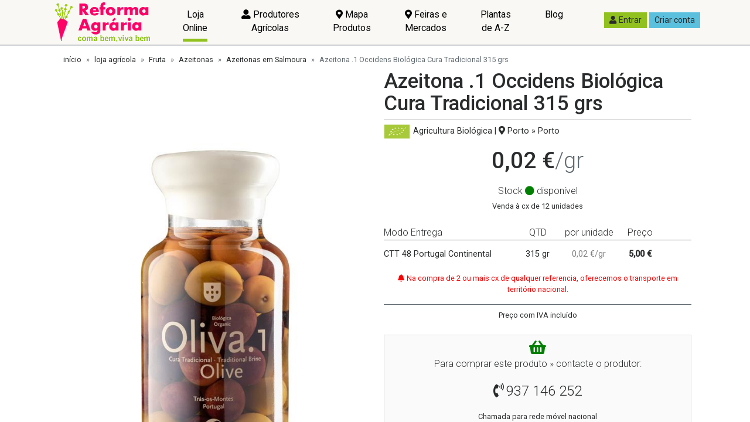

--- FILE ---
content_type: text/html; charset=utf-8
request_url: https://www.google.com/recaptcha/api2/aframe
body_size: 268
content:
<!DOCTYPE HTML><html><head><meta http-equiv="content-type" content="text/html; charset=UTF-8"></head><body><script nonce="YT13CGDZiqbzkIJ-YCi7Xg">/** Anti-fraud and anti-abuse applications only. See google.com/recaptcha */ try{var clients={'sodar':'https://pagead2.googlesyndication.com/pagead/sodar?'};window.addEventListener("message",function(a){try{if(a.source===window.parent){var b=JSON.parse(a.data);var c=clients[b['id']];if(c){var d=document.createElement('img');d.src=c+b['params']+'&rc='+(localStorage.getItem("rc::a")?sessionStorage.getItem("rc::b"):"");window.document.body.appendChild(d);sessionStorage.setItem("rc::e",parseInt(sessionStorage.getItem("rc::e")||0)+1);localStorage.setItem("rc::h",'1764033573131');}}}catch(b){}});window.parent.postMessage("_grecaptcha_ready", "*");}catch(b){}</script></body></html>

--- FILE ---
content_type: text/css
request_url: https://www.reformaagraria.pt/css/geral/slidebars.2.0.2.min.css
body_size: 896
content:
/*!
 * Slidebars - A jQuery Framework for Off-Canvas Menus and Sidebars
 * Version: 2.0.2
 * Url: http://www.adchsm.com/slidebars/
 * Author: Adam Charles Smith
 * Author url: http://www.adchsm.com/
 * License: MIT
 * License url: http://www.adchsm.com/slidebars/license/
 */

[canvas],[off-canvas*=push]{z-index:1}[off-canvas*=reveal],[off-canvas*=shift]{z-index:0}[canvas=container],[off-canvas],body,html{margin:0;padding:0;-webkit-box-sizing:border-box;-moz-box-sizing:border-box;box-sizing:border-box}body,html{width:100%;height:100%;overflow:hidden}[canvas=container]{width:100%;height:100%;overflow-y:auto;position:relative;background-color:#fff;-webkit-overflow-scrolling:touch}[canvas=container]:after,[canvas=container]:before{clear:both;content:'';display:table}[off-canvas]{display:none;position:fixed;overflow:hidden;overflow-y:auto;background-color:#000;color:#fff;-webkit-overflow-scrolling:touch}[off-canvas*=top]{width:100%;height:255px;top:0}[off-canvas*=right]{width:255px;height:100%;top:0;right:0}[off-canvas*=bottom]{width:100%;height:255px;bottom:0}[off-canvas*=left]{width:255px;height:100%;top:0;left:0}[off-canvas*=overlay]{z-index:9999}[canvas],[off-canvas]{-webkit-transform:translate(0,0);-ms-transform:translate(0,0);transform:translate(0,0);-webkit-transition:-webkit-transform .3s;transition:transform .3s;-webkit-backface-visibility:hidden}[off-canvas*=shift][off-canvas*=top]{-webkit-transform:translate(0,50%);transform:translate(0,50%)}[off-canvas*=shift][off-canvas*=right]{-webkit-transform:translate(-50%,0);transform:translate(-50%,0)}[off-canvas*=shift][off-canvas*=bottom]{-webkit-transform:translate(0,-50%);transform:translate(0,-50%)}[off-canvas*=shift][off-canvas*=left]{-webkit-transform:translate(50%,0);transform:translate(50%,0)}@media print{[canvas]{-webkit-transform:translate(0,0)!important;-ms-transform:translate(0,0)!important;transform:translate(0,0)!important}[off-canvas]{display:none!important}}

[off-canvas] {background-color: #222222;border-bottom: 1px solid #001a00;font-weight: 300; }
[off-canvas] > .titulo {background-color: #006700;padding-left: 0.9rem;padding-right: 0.9rem;padding-top: 0.2rem;padding-bottom: 0.2rem;border-bottom: solid 1px #004d00;font-size: 1.0rem;}
[off-canvas] > .titulo > .fechar {font-weight: 300;float: right !important; }
[off-canvas] > ul {font-size: 1.1rem;margin-left: 0;padding-left: 0.0rem;list-style: none;}
[off-canvas] > ul > li {padding-left: 0;padding-top: 0.6rem;padding-bottom: 0.6rem;border-bottom: solid 1px #004d00;font-weight: 300;}
[off-canvas] > ul > li > a {color: white;padding-left: 0.8rem; color: inherit;text-decoration: none; }
[off-canvas] > ul > li > a:focus, [off-canvas] > ul > li > a:hover {color: white;text-decoration: none; }
[off-canvas] > ul > li .fas, [off-canvas] > ul > li .far {margin-right: 0.9rem; }

  


--- FILE ---
content_type: application/javascript
request_url: https://www.reformaagraria.pt/javascript/app/site.min.js
body_size: 7331
content:
Site.prototype.ini=function(){site.menu.superior.length>0&&$("#menuSup-"+site.menu.superior).addClass("active"),site.menu.lateral.length>0&&$("#menuLat-"+site.menu.lateral).addClass("active"),site.paginaEdicao&&$("#js-sbAlerta").html("<p style='color:red;text-align:center' class='sitebuilderEditar'>Atenção: página em edição (visível apenas com login, caso contrário dá 404)</p>")},Tracking.prototype.ini=function(){try{this.setDevice(),this.uri=new URI(document.URL.toLowerCase()),this.subdomain=this.uri.subdomain(),this.domain=this.uri.domain(),this.host=this.uri.host(),this.pathname=this.uri.pathname(),this.url=document.URL.toLowerCase(),this.search=this.uri.search(!0),this.directory=this.uri.directory(),this.query=this.uri.query(),this.campanha=this.campanhaGetUrl(this.url),this.campanha.temValores||(this.campanhaReferral=this.campanhaReferralProcessa(document.referrer));var fa=this.getUtma(),fb=fa&&this.getUtmb(),fSessionCount=(fa&&this.getUtmz(),!1);this.utma.pageViews++,this.utmb.pageViews++,fa||(this.utma.visitorId=this.getRandomVisitor()),fb||(this.utmb.sessionId=this.getRandomSession(),fSessionCount=!0);var flagGo=!1;this.campanha.temValores&&this.campanhaDiferentes(this.campanha,this.utmz.campanha)&&(fSessionCount=!0,this.utmz.campanha=this.campanha,flagGo=!0),flagGo||"ppc"!=this.campanhaReferral.medium&&"organic"!=this.campanhaReferral.medium||!this.campanhaDiferentes(this.campanhaReferral,this.utmz.campanha)||(fSessionCount=!0,this.utmz.campanha=this.campanhaReferral,flagGo=!0),flagGo||this.utmz.campanha.temValores||(fSessionCount=!0,this.utmz.campanha=this.campanhaReferral,flagGo=!0),fSessionCount&&this.utma.sessionCount++,this.setUtma(),this.setUtmb(),this.setUtmz()}catch(err){console.log("Erro:Tracking"),console.log(err)}},Tracking.prototype.getUtma=function(){var value=this.getCookie(this.utma.n);if(null===value)return!1;var v=value.split(".");if(4!=v.length)return!1;for(var i=1,n=v.length;n>i;i++)if(v[i]=parseInt(v[i]),!Number.isInteger(v[i]))return!1;return 0==v[0].length?fase:(this.utma.visitorId=v[0],this.utma.initialVisit=v[1],this.utma.sessionCount=v[2],this.utma.pageViews=v[3],!0)},Tracking.prototype.setUtma=function(){var dataExp=new Date;dataExp.setTime(dataExp.getTime()+24*this.utma.expiracao*60*60*1e3),valores=this.utma.visitorId+"."+this.utma.initialVisit.toString()+"."+this.utma.sessionCount.toString()+"."+this.utma.pageViews.toString(),this.setCookie(this.utma.n,valores,dataExp);this.getAnoMesDia(new Date(1e3*this.utma.initialVisit))},Tracking.prototype.getUtmb=function(){var value=this.getCookie(this.utmb.n);if(null===value)return!1;var v=value.split(".");return 2!=v.length?!1:Number.isInteger(parseInt(v[0]))&&Number.isInteger(parseInt(v[1]))?(this.utmb.sessionId=v[0],this.utmb.pageViews=v[1],!0):!1},Tracking.prototype.setUtmb=function(){var dataExp=new Date;dataExp.setTime(dataExp.getTime()+60*this.utmb.expiracao*1e3);var valores=this.utmb.sessionId.toString()+"."+this.utmb.pageViews.toString();this.setCookie(this.utmb.n,valores,dataExp)},Tracking.prototype.getUtmz=function(){var value=this.getCookie(this.utmz.n);return null===value?!1:(this.utmz.campanha=this.campanhaGetCookie(value),!0)},Tracking.prototype.setUtmz=function(){var dataExp=new Date;dataExp.setTime(dataExp.getTime()+24*this.utmz.expiracao*60*60*1e3);var valores="source="+this.utmz.campanha.source+"|campaign="+this.utmz.campanha.campaign+"|medium="+this.utmz.campanha.medium+"|content="+this.utmz.campanha.content+"|term="+this.utmz.campanha.term;this.setCookie(this.utmz.n,valores,dataExp)},Tracking.prototype.campanhaReferralProcessa=function(url){var campanha={source:"",campaign:"",medium:"",content:"",term:"",temValores:!0};if(0==url.length)return campanha.source="(direct)",campanha.medium="(none)",campanha;var uri=new URI(url.toLowerCase()),search=(uri.subdomain(),uri.search(!0)),domain=uri.domain(),pathname=(uri.directory(),uri.pathname()),host=uri.host();return host==this.host?(campanha.source=host,campanha.campaingn="(referral)",campanha.medium="referral",campanha.content=uri.resource(),campanha):this.uri.hasQuery("gclid")?(campanha.source="google",campanha.medium="ppc",campanha):"adw.sapo.pt"==host?(campanha.source="sapo",campanha.medium="ppc",campanha):"google"==domain.substring(0,7)?(campanha.source="google",campanha.medium="organic",campanha.campaign="(organic)",campanha.term="(not provided)",campanha):"bing.com"==domain&&"search"==pathname?(campanha.source="bing",campanha.medium="organic",campanha.campaign="(organic)",uri.hasSearch("q")?campanha.term=search.q:campanha.term="(not provided)",campanha):"search.yahoo.com"==host?(campanha.source="yahoo",campanha.medium="organic",campanha.campaign="(organic)",campanha):"sapo.pt"==domain&&uri.hasSearch("q")?(campanha.source="sapo",campanha.medium="organic",campanha.term=search.q,campanha.campaign="(organic)",campanha):"ask.com"==domain&&uri.hasSearch("q")?(campanha.source="ask",campanha.medium="organic",campanha.term=search.q,campanha.campaign="(organic)",campanha):"search.about.com"==host&&uri.hasSearch("q")?(campanha.source="about",campanha.medium="organic",campanha.term=search.q,campanha.campaign="(organic)",campanha):uri.hasSearch("q")?(campanha.source=host,campanha.medium="organic",campanha.term=search.q,campanha.campaign="(organic)",campanha):"t.co"==domain?(campanha.source="twitter.com",campanha.medium="social",campanha.campaign="(referral)",campanha):"facebook.com"==domain?(campanha.source="facebook.com",campanha.medium="social",campanha.campaign="(referral)",campanha):"pinterest.com"==domain?(campanha.source="pinterest.com",campanha.medium="social",campanha.campaign="(referral)",campanha):"plus.google.com"==host?(campanha.source="plus.google.com",campanha.medium="social",campanha.campaign="(referral)",campanha):(campanha.source=domain,campanha.medium="referral",campanha.campaign="(referral)",campanha.content=pathname,campanha)},Tracking.prototype.campanhaDiferentes=function(c1,c2){return c1.source.toLowerCase()!=c2.source.toLowerCase()?!0:c1.campaign.toLowerCase()!=c2.campaign.toLowerCase()?!0:c1.medium.toLowerCase()!=c2.medium.toLowerCase()?!0:c1.content.toLowerCase()!=c2.content.toLowerCase()?!0:c1.term.toLowerCase()!=c2.term.toLowerCase()},Tracking.prototype.campanhaReset=function(campanha){campanha={source:"",campaign:"",medium:"",content:"",term:"",temValores:!1}},Tracking.prototype.campanhaGetUrl=function(url){var campanha={source:"",campaign:"",medium:"",content:"",term:""},uri=new URI(url),x=uri.search(!0);return campanha.source=x.utm_source,campanha.medium=x.utm_medium,campanha.term=x.utm_term,campanha.content=x.utm_content,campanha.campaign=x.utm_campaign,this.campanhaNormalizar(campanha),this.campanhaTemValores(campanha),campanha},Tracking.prototype.campanhaGetCookie=function(valor){var campanha={source:"",medium:"",term:"",content:"",campaign:"",temValores:!1};if(0==valor.length)return campanha;var v=function(x){var vars={};x.replace(/([^=|]+)=([^|]*)/gi,function(m,key,value){vars[key]=value});return vars}(valor);return campanha.source=v.source,campanha.medium=v.medium,campanha.term=v.term,campanha.content=v.content,campanha.campaign=v.campaign,this.campanhaNormalizar(campanha),this.campanhaTemValores(campanha),campanha},Tracking.prototype.campanhaNormalizar=function(campanha){campanha.source=void 0==campanha.source?"":campanha.source,campanha.medium=void 0==campanha.medium?"":campanha.medium,campanha.term=void 0==campanha.term?"":campanha.term,campanha.content=void 0==campanha.content?"":campanha.content,campanha.campaign=void 0==campanha.campaign?"":campanha.campaign},Tracking.prototype.campanhaTemValores=function(campanha){campanha.temValores=campanha.source.length>0||campanha.medium.length>0||campanha.term.length>0||campanha.content.length>0||campanha.campaign.length>0},Tracking.prototype.getRandomSession=function(){return parseInt(this.getMesDia()+Math.round(1e4*Math.random()).toString())},Tracking.prototype.getRandomVisitor=function(){return this.getAnoMesDia()+"-"+Math.round(256*Math.random()).toString(16)+Math.round(256*Math.random()).toString(16)+Math.round(256*Math.random()).toString(16)+Math.round(256*Math.random()).toString(16)},Tracking.prototype.setDevice=function(){var dataExp=new Date;dataExp.setTime(dataExp.getTime()+24*this.device.expiracao*60*60*1e3),this.device.mobile=/iPhone|iPad|iPod|Android/i.test(navigator.userAgent)?"1":"0",this.device.altura=window.screen.availHeight,this.device.largura=window.screen.availWidth,this.setCookie(this.device.n,this.device.mobile+"."+this.device.largura.toString()+"."+this.device.altura.toString(),dataExp)},Tracking.prototype.getAnoMesDia=function(data){var agora;agora=data?data:new Date;var mes=agora.getMonth()+1,dia=agora.getDate();return agora.getFullYear().toString()+(mes>9?mes.toString():"0"+mes.toString())+(dia>9?dia.toString():"0"+dia.toString())},Tracking.prototype.getMesDia=function(data){var agora;agora=data?data:new Date;var mes=agora.getMonth()+1,dia=agora.getDate();return(mes>9?mes.toString():"0"+mes.toString())+(dia>9?dia.toString():"0"+dia.toString())},Tracking.prototype.getCookie=function(cookie_name){var results=document.cookie.match("(^|;) ?"+cookie_name+"=([^;]*)(;|$)");return results?results[2]:null},Tracking.prototype.setCookie=function(name,value,expires,path,domain,secure){var cookie_string=name+"="+value;expires&&(cookie_string+="; expires="+expires.toUTCString()),cookie_string+=path?"; path="+escape(path):"; path=/",domain&&(cookie_string+="; domain="+escape(domain)),secure&&(cookie_string+="; secure"),document.cookie=cookie_string},Tracking.prototype.eraseCookie=function(name){},Publicidade.prototype.mostraPublicidade=function(item,url){var f=!0;if(item.filtroNaoUrl.length>0){var reg=new RegExp(item.filtroNaoUrl,"i");f=!reg.test(url)}if(f&&item.filtroSimUrl.length>0){var reg=new RegExp(item.filtroSimUrl,"i");f=reg.test(url)}return f?1==item.visibilidade?!0:2==item.visibilidade&&0==utilizador.dados.id?!1:!(3==item.visibilidade&&utilizador.dados.id>0):f},Publicidade.prototype.ini=function(){var banner,$banner,index,tpub="",v=[];if("undefined"!=typeof publicidade.lista&&0!=publicidade.lista.length){for(var i=0;i<publicidade.lista.length;i++)if(banner=publicidade.lista[i],$banner=$("#"+banner.domId),this.mostraPublicidade(banner,site.urlVirtual)&&$banner.length>0){index=-1;for(var j=0;j<v.length;j++)if(banner.domId==v[j].domId){index=j;break}index>=0?v[index].indexes.push(i):v.push({domId:banner.domId,indexes:[i]})}for(var i=0;i<v.length;i++){if(v[i].indexes.length>1){var max=v[i].indexes.length-1,min=0;index=Math.floor(Math.random()*(max-min+1))+min,index=v[i].indexes[index]}else index=v[i].indexes[0];banner=publicidade.lista[index],banner.imagemUrl+="&posicao="+banner.posicao.toString()+"&posicaoSeccao="+banner.posicaoSeccao.toString()+"&utilizadorID="+utilizador.dados.id.toString(),banner.url+="&posicao="+banner.posicao.toString()+"&posicaoSeccao="+banner.posicaoSeccao.toString()+"&utilizadorID="+utilizador.dados.id.toString(),$banner=$("#"+banner.domId),tpub="<div class='publicidade'>",1!=banner.outputTipo&&2!=banner.outputTipo||(tpub+="<div class='imagem'><a  rel='nofollow' class='js-eventoGenerico' data-id='"+banner.promo.id+"' data-creative='"+banner.promo.creative+"' data-name='"+banner.promo.name+"' data-category='"+banner.evento.category+"' data-action='"+banner.evento.action+"' data-label='"+banner.evento.label+"' data-value='"+banner.evento.value+"'  href='"+banner.url+"'><img class='img-fluid d-block mx-auto' src='"+banner.imagemUrl+"'></img></a></div>",2==banner.outputTipo&&(tpub+="<div class='texto-'><a rel='nofollow' class='js-eventoGenerico' data-id='"+banner.promo.id+"' data-creative='"+banner.promo.creative+"' data-name='"+banner.promo.name+"' data-category='"+banner.evento.category+"' data-action='"+banner.evento.action+"' data-label='"+banner.evento.label+"' data-value='"+banner.evento.value+"'  href='"+banner.url+"'>"+banner.texto+"</a></div>")),3==banner.outputTipo&&(tpub+="<div class='texto'><a rel='nofollow' class='js-eventoGenerico' data-id='"+banner.promo.id+"' data-creative='"+banner.promo.creative+"' data-name='"+banner.promo.name+"' data-category='"+banner.evento.category+"' data-action='"+banner.evento.action+"' data-label='"+banner.evento.label+"' data-value='"+banner.evento.value+"'  href='"+banner.url+"'>"+banner.texto+"</a></p><img style='display: none !important;' height='1' width='1' src='"+banner.imagemUrl+"'></img></div>"),tpub+="</div>",$banner.html(tpub)}}},Publicidade.prototype.mensagemGetCookie=function(){var c=Cookies.getJSON(this.mensagemCookieNome);return"undefined"==typeof c||"undefined"==typeof c.campanha?{campanha:""}:{campanha:c.campanha}},Publicidade.prototype.mensagemSetCookie=function(campanha){Cookies.set(this.mensagemCookieNome,{campanha:campanha},{expires:this.mensagemCookieExpires})},Publicidade.prototype.mensagemIni=function(){var url=site.urlVirtual,$publicidade=$(this.domId);if(this.mensagem.activo&&$publicidade.length&&(!this.mensagem.teste||0!=site.utilizadorSiteBuilder.id)){if(this.mensagem.filtroNaoUrl.length>0){var reg=new RegExp(this.mensagem.filtroNaoUrl,"i");if(reg.test(url))return}if(this.mensagem.filtroSimUrl.length>0){var reg=new RegExp(this.mensagem.filtroSimUrl,"i");if(!reg.test(url))return}if(!(2==this.mensagem.visibilidade&&0==utilizador.dados.id||3==this.mensagem.visibilidade&&utilizador.dados.id>0)){var c=this.mensagemGetCookie();if(!this.mensagem.permiteFechar||this.mensagem.campanha.toLowerCase()!=c.campanha){var html="<div class='"+this.cssClassBase+" "+this.mensagem.cssClass+"'>";html+=this.mensagem.texto,this.mensagem.permiteFechar&&(html+="<a class='fechar' id='js-pub-fechar' href='#'>fechar <i title='fechar' class='fa fa-times-circle'></i></a>"),html+="</div>",$publicidade.html(html),this.mensagem.permiteFechar&&$("#js-pub-fechar").click(function(){$publicidade.hide("slow"),publicidade.mensagemSetCookie(publicidade.mensagem.campanha)})}}}},Estatisticas.prototype.getUrl=function(){var urlReferrer=encodeURIComponent(document.referrer.toString().toLowerCase()),urlActual=encodeURIComponent(document.location.toString().toLowerCase()),url=this.urlBase+"?token="+Date.now().toString();return url+="&docID="+this.docID.toString()+"&docCodigo="+this.docCodigo+"&docTipoID="+this.docTipoID.toString(),url+="&qtd="+this.qtd.toString()+"&valor="+this.valor.toString(),url+="&utilizadorId="+utilizador.dados.id.toString()+"&sitebuilderUtilizadorID="+site.utilizadorSiteBuilder.id.toString()+"&newsletterUtilizadorID="+newsletter.utilizador.id.toString(),url+="&evento="+this.evento+"&urlActual="+urlActual+"&urlReferrer="+urlReferrer,url+="&mobile="+tracking.device.mobile+"&largura="+tracking.device.largura.toString()+"&altura="+tracking.device.altura.toString(),url+="&visitorId="+tracking.utma.visitorId+"&initialvisit="+tracking.utma.initialVisit.toString()+"&pageViews="+tracking.utma.pageViews.toString()+"&sessionCount="+tracking.utma.sessionCount.toString(),url+="&sessionID="+tracking.utmb.sessionId.toString()+"&sessionPageViews="+tracking.utmb.pageViews.toString(),url+="&utm_source="+encodeURIComponent(tracking.utmz.campanha.source)+"&utm_campaign="+encodeURIComponent(tracking.utmz.campanha.campaign)+"&utm_medium="+Encoder.htmlDecode(tracking.utmz.campanha.medium)+"&utm_content="+encodeURIComponent(tracking.utmz.campanha.content)+"&utm_term="+encodeURIComponent(tracking.utmz.campanha.term),url+="&sucesso="+this.sucesso.toString()+"&descricao="+encodeURIComponent(this.descricao),this.pesquisaTem&&(url+="&pesquisa_tem=true&pesquisa_query="+this.pesquisa.query,url+="&pesquisa_DocTipoID="+this.pesquisaDocTipoID.toString(),url+="&pesquisa_palavrasCount="+this.pesquisa.palavrasCount.toString(),url+="&pesquisa_paginaActual="+this.pesquisa.paginaActual.toString(),url+="&pesquisa_registosCount="+this.pesquisa.registosCount.toString(),url+="&pesquisa_paginasCount="+this.pesquisa.paginasCount.toString(),url+="&pesquisa_relevanciaMinima="+this.pesquisa.relevanciaMinima.toString(),url+="&pesquisa_relevanciaMaxima="+this.pesquisa.relevanciaMaxima.toString(),url+="&pesquisa_settingsRelevanciaMinima="+this.pesquisa.settingsRelevanciaMinima.toString()),url},Estatisticas.prototype.trigger=function(){var url=this.getUrl();$.get(url,function(data){})},Estatisticas.prototype.triggerImagem=function(){var downloadingImage=new Image;downloadingImage.src=this.getUrl()},Estatisticas.prototype.ini=function(){this.qtd=0,this.valor=0,this.triggerImagem()},Util.prototype.redireccionar=function(url){window.setTimeout(function(){window.location=url},1500)},Util.prototype.checkEmail=function(email){var filter=/^([\w-]+(?:\.[\w-]+)*)@((?:[\w-]+\.)*\w[\w-]{0,66})\.([a-z]{2,6}(?:\.[a-z]{2})?)$/i;return!!filter.test(email)},Utilizador.prototype.ini=function(){},Utilizador.prototype.loginSet=function(id,nome){this.utilizador.dados.id=id,this.utilizador.nome=nome},LojaAgricola.prototype.produtoVistoAdicionar=function(){var v=[],original=Cookies.get(this.cookiesProdutosVistos);"undefined"!=typeof original&&(v=original.split("|"));for(var produto=this.produto.id.toString(),final=produto,total=1,i=0,n=v.length;n>i;i++)if(v[i]!=produto){if(total++,total>8)break;final.length>0?final+="|"+v[i]:final=v[i]}Cookies.set(this.cookiesProdutosVistos,final)},LojaAgricola.prototype.ini=function(){this.produto.id>0&&this.produtoVistoAdicionar()},Ui.prototype.popUp=function(config){ui.spinnerOn();var dados=config.dados,estatisticaPopUp=config.estatistica,url="/api/popup/geral.ashx?tipo="+dados.tipo.toString()+"&id="+dados.id.toString()+"&extra="+dados.extra+"&titulo="+dados.titulo+"&botaoFechar="+dados.botaoFechar.toString();$.get(url,function(data){var html=data;$("#js-popup1").on("shown.bs.modal",function(){$("#js-popup1-conteudo").html(html),ui.spinnerOff()}),$("#js-popup1").modal({keyboard:!0})}),estatisticaPopUp&&estatisticaPopUp.trigger&&(estatisticas.evento=estatisticaPopUp.evento,estatisticas.docID=estatisticaPopUp.docID,estatisticas.docTipoID=estatisticaPopUp.docTipoID,estatisticas.descricao=estatisticaPopUp.descricao,estatisticas.sucesso=estatisticaPopUp.sucesso,estatisticas.trigger())},Ui.prototype.popUp1Fechar=function(){$(ui.dom.popup1).modal("hide")},Ui.prototype.popUp1FecharAbrir=function(url){$(ui.dom.popup1).modal("hide");var $popup=$(ui.dom.popup2),$popupConteudo=$(ui.dom.popup2Conteudo);return $.ajax({url:url}).done(function(response){$popupConteudo.html(response),$popup.modal({keyboard:!0}),$popup.on("shown.bs.modal",function(e){ui.spinnerOff()})}),!1},Ui.prototype.menuEsquerdoSeleccionar=function(){nav=location.pathname,$("#menuEsquerdo li.menuOpcao  a[href$='"+nav+"']").closest("li").addClass("active2")},Ui.prototype.menusSetup=function(){var nav=window.location.pathname.toLowerCase();nav.startsWith("/ajuda/")&&$(".menu-lateral-ajuda .item a[href$='"+nav+"']").closest("a").addClass("active2")},Ui.prototype.viewportVisivel=function(breakpoint){return $(".js-viewport-"+breakpoint).is(":visible")},Ui.prototype.viewportVisivelIgualOuSuperior=function(breakpoint){for(var b=["xs","sm","md","lg","xl"],index=0,i=0,n=b.length;n>i;i++)if(breakpoint==b[i]){index=i;break}for(var i=index,n=b.length;n>i;i++)if(this.viewportVisivel(b[i]))return!0;return!1},Ui.prototype.utilizadorDesenhar=function(){if(this.dom.utilizadorAvatarImagem.$.attr("src",utilizador.dados.avatarImagem),$("#js-utilizador-avatar-imagem-mobile").attr("src",utilizador.dados.avatarImagem),this.dom.utilizadorAvatarImagem.$.attr("title",utilizador.dados.nome),utilizador.info.mensagens>0?($("#js-nav-link-mensagens").prepend("<span class='badge badge-pill badge-warning rounded-circle'>"+utilizador.info.mensagens.toString()+"</span>"),$("#js-mensagens-count").html("<span class='badge badge-warning'>"+utilizador.info.mensagens.toString()+"</span>")):($("#js-nav-link-mensagens").prepend("<span class='badge badge-pill badge-default rounded-circle'>0</span>"),$("#js-mensagens-count").html("<span class='badge badge-default'>"+utilizador.info.mensagens.toString()+"</span>")),utilizador.info.feiras>0?$("#js-feiras-count").html("<span class='badge badge-info'>"+utilizador.info.feiras.toString()+"</span>"):$("#js-feiras-count").html("<span class='badge badge-default'>0</span>"),utilizador.info.terras>0?$("#js-terras-count").html("<span class='badge badge-info'>"+utilizador.info.terras.toString()+"</span>"):$("#js-terras-count").html("<span class='badge badge-default'>0</span>"),utilizador.info.sementes>0?$("#js-sementes-count").html("<span class='badge badge-info'>"+utilizador.info.sementes.toString()+"</span>"):$("#js-sementes-count").html("<span class='badge badge-default'>0</span>"),utilizador.info.loja>0?$("#js-loja-count").html("<span class='badge badge-info'>"+utilizador.info.loja.toString()+"</span>"):$("#js-loja-count").html("<span class='badge badge-default'>0</span>"),utilizador.info.pontosentrega>0?$("#js-pontosentrega-count").html("<span class='badge badge-info'>"+utilizador.info.pontosentrega.toString()+"</span>"):$("#js-pontosentrega-count").html("<span class='badge badge-default'>0</span>"),utilizador.dados.perfilPublico?$("#js-perfil-onoff").html("<span class='badge badge-success'>on</span>"):$("#js-perfil-onoff").html("<span class='badge badge-danger'>off</span>"),$("#js-perfil").attr("href",this.url.perfil+utilizador.dados.id.toString()+"/"),$("#js-canvas-perfil").attr("href",this.url.perfil+utilizador.dados.id.toString()+"/"),utilizador.perfisLista.length>0){for(var url,lista=utilizador.perfisLista,html="<div class='dropdown-header'>Mudar de Conta</div>",i=0,n=lista.length;n>i;i++)lista[i].id!=utilizador.dados.id&&(url=this.url.perfilActivoMudar+"?utilizador="+lista[i].id.toString(),html+="<a class='dropdown-item' href='"+url+"'><img class='avatar avatar-circular avatar-standard mr-1' src='"+lista[i].avatarImagem+"'</img>"+lista[i].nome+"</a>");$("#js-submenu-conta").prepend(html)}},Ui.prototype.avisoTopo_ContaNaoConfirmada=function(){var h="<div style='display:none' class='caixa-alerta-topo bg-warning text-white'>A sua conta ainda não foi confirmada. Por favor consulte o seu email "+utilizador.dados.email+". Se não recebeu o email, clique <a href='"+ui.url.confirmacaoContaPedir+"'><b>aqui</b></a> para que lhe seja enviado novo email</div>";ui.dom.avisoTopo.$.html(h),ui.dom.avisoTopo.$.children("div").show("fast","linear")},Ui.prototype.telefoneMostrar=function($this,estatistica){$this.find(".js-telefone").text($this.data("n")),estatistica.trigger&&(estatisticas.evento=estatistica.evento,estatisticas.docID=estatistica.docID,estatisticas.docTipoID=estatistica.docTipoID,estatisticas.descricao=estatistica.descricao,estatisticas.sucesso=estatistica.sucesso,estatisticas.trigger())},Ui.prototype.scrollTo=function(domId){var $go=$("#"+domId);$("div, canvas").animate({scrollTop:$go.offset().top},1500)},Ui.prototype.slide_click=function(xThis){var fotoId=xThis.getAttribute("data-id"),fotoUrl=xThis.getAttribute("data-imagem");document.getElementById(fotoId).src=fotoUrl,v=document.querySelectorAll(".js-foto-slide");for(var i=0,n=v.length;n>i;i++)v[i].innerHTML="<i class='far fa-circle mx-1' title='ver fotografia' style='color:green'></i>";xThis.innerHTML="<i class='fas fa-circle mx-1' title='ver fotografia' style='color:green'></i>"},Ui.prototype.imagensPreLoad=function(v){for(var i=0,n=v.length;n>i;i++){var img=new Image;img.src=v[i]}},Ui.prototype.formataPreco=function(v){return v.toFixed(2).replace(".",",")+" €"},Ui.prototype.urlAddU=function(x){$("a").each(function(){/\#/.test(this.href)||/\?u/.test(this.href)||(this.href+=(/\?/.test(this.href)?"&":"?")+"u="+x)})},Ui.prototype.botaoFormularioMensagem=function(){var $el=$(event.target);if("0"==$el.data("campos-visiveis")){var camposBloco=$el.data("bloco-campos");return $("#"+camposBloco).show(),$el.data("campos-visiveis","1"),!1}return!0},Ui.prototype.getQueryStringParameters=function(url){var match,query,urlParams={},additional=/\+/g,search=/([^&=]+)=?([^&]*)/g,decode=function(s){return decodeURIComponent(s.replace(additional," "))};for(url?url.split("?").length>0&&(query=url.split("?")[1]):(url=window.location.href,query=window.location.search.substring(1));match=search.exec(query);)urlParams[decode(match[1])]=decode(match[2]);return urlParams},Ui.prototype.spinnerOff=function(){this.dom.spinner.$.offset({top:0,left:0}),this.dom.spinner.$.hide()},Ui.prototype.spinnerOn=function(){var largura2Spinner=60,pgt=window.scrollY,vph=.8*$(window).height(),voff=pgt+vph/2,left=$(window).width()/2;this.dom.spinner.$.offset({top:voff,left:left-largura2Spinner}).show()},Ui.prototype.ini=function(){this.dom.spinner.$=$(ui.dom.spinner.id),utilizador.dados.id>0&&(ui.dom.utilizadorAvatar.$=$(ui.dom.utilizadorAvatar.id),ui.dom.utilizadorAvatarImagem.$=$(ui.dom.utilizadorAvatarImagem.id),ui.dom.avisoTopo.$=$(ui.dom.avisoTopo.id),this.utilizadorDesenhar()),this.menusSetup(),document.querySelectorAll("select").forEach(function(e,i){null!=e.onchange&&e.classList.add("js-spinnerSelect")}),$(".js-spinner").click(function(){ui.spinnerOn()}),$(".js-spinnerSelect").change(function(){ui.spinnerOn()}),$("#form1").submit(function(){ui.spinnerOn()}),$(".js-popup-video").on("hidden.bs.modal",function(e){$(".js-popup-video iframe").attr("src",$(".js-popup-video iframe").attr("src"))}),$(".js-scroll").each(function(){var top=$(this).data("goto");$(this).click(function(){var $go=$("#"+top);$("div, canvas").animate({scrollTop:$go.offset().top},1500)})}),$(".js-redesSociais").each(function(){var url=$(this).attr("href").toLowerCase(),matches=url.match(/^https?\:\/\/([^\/?#]+)(?:[\/?#]|$)/i),domain=matches&&matches[1],label=domain.replace("www.","");$(this).attr("data-category","RedesSociais"),$(this).attr("data-label",label),$(this).attr("data-action","visitar")}),utilizador.dados.id>0&&!utilizador.dados.confirmada&&!window.location.pathname.toLowerCase().startsWith("/contas")&&this.avisoTopo_ContaNaoConfirmada()},Newsletter.prototype.ini=function(){$(".js-newsletter")&&($("#js-newsBut1").click(function(){return newsletter.inscrever("1"),!1}),$("#js-newsBut2").click(function(){return newsletter.inscrever("2"),!1}),$("#js-newsRemoverBut").click(function(){return newsletter.remover(),!1}))},Newsletter.prototype.remover=function(){var $email=$("#js-newsRemoverEmail"),email=($("#js-newsRemoverBut"),$email.val()),ok=!0;if($email.length){var email=$email.val().trim();util.checkEmail(email)?($("#js-newsRemoverMsg").html(""),$email.removeClass("campo-mal-preenchido")):($email.addClass("campo-mal-preenchido"),$("#js-newsRemoverMsg").html("<div class='mensagem-campo mensagem-campo-inferior'><i class='fa fa-arrow-up'></i>&nbsp;email inválido</div>"),ok=!1)}if(ok){var url=newsletter.url.remocao+"?email="+email;$(ui.dom.popup1),$(ui.dom.popup1Conteudo);$.get(url,function(data){var html=data;$("#js-popup1").on("shown.bs.modal",function(){$("#js-popup1-conteudo").html(html),ui.spinnerOff()}),$("#js-popup1").modal({keyboard:!0}),$email.length&&$("#js-newsRemoverEmail").val("")})}},Newsletter.prototype.inscrever=function(x12){var email="",nome="",$email=$("#js-newsEmail"+x12),$nome=$("#js-newsNome"+x12),ok=($("#js-newsBut"+x12),!0);if($nome.length&&(nome=$nome.val().trim(),0==nome.length?($nome.addClass("campo-mal-preenchido"),$("#js-newsMsgNome"+x12).html("<div class='mensagem-campo mensagem-campo-inferior'><i class='fa fa-arrow-up'></i>&nbsp;campo obrigatório</div>"),ok=!1):($("#js-newsMsgNome"+x12).html(""),$nome.removeClass("campo-mal-preenchido"))),$email.length){var email=$email.val().trim();util.checkEmail(email)?($("#js-newsMsgEmail"+x12).html(""),$email.removeClass("campo-mal-preenchido")):($email.addClass("campo-mal-preenchido"),$("#js-newsMsgEmail"+x12).html("<div class='mensagem-campo mensagem-campo-inferior'><i class='fa fa-arrow-up'></i>&nbsp;email inválido</div>"),ok=!1)}if(ok){var url=newsletter.url.inscricao+"?email="+email+"&nome="+nome;$.get(url,function(data){var html=data;$("#js-popup1").on("shown.bs.modal",function(){$("#js-popup1-conteudo").html(html),ui.spinnerOff()}),$("#js-popup1").modal({keyboard:!0}),($nome.length||$email.length)&&($("#js-newsEmail1").val(""),$("#js-newsEmail2").val(""),$("#js-newsNome1").val(""),$("#js-newsNome2").val(""))})}};

--- FILE ---
content_type: application/javascript
request_url: https://www.reformaagraria.pt/javascript/app/lib/uri/IPv6.js
body_size: 656
content:
(function(root,factory){'use strict';if(typeof module==='object'&&module.exports){module.exports=factory()}else if(typeof define==='function'&&define.amd){define(factory)}else{root.IPv6=factory(root)}}(this,function(root){'use strict';var _IPv6=root&&root.IPv6;function bestPresentation(address){var _address=address.toLowerCase();var segments=_address.split(':');var length=segments.length;var total=8;if(segments[0]===''&&segments[1]===''&&segments[2]===''){segments.shift();segments.shift()}else if(segments[0]===''&&segments[1]===''){segments.shift()}else if(segments[length-1]===''&&segments[length-2]===''){segments.pop()}
length=segments.length;if(segments[length-1].indexOf('.')!==-1){total=7}
var pos;for(pos=0;pos<length;pos++){if(segments[pos]===''){break}}
if(pos<total){segments.splice(pos,1,'0000');while(segments.length<total){segments.splice(pos,0,'0000')}}
var _segments;for(var i=0;i<total;i++){_segments=segments[i].split('');for(var j=0;j<3;j++){if(_segments[0]==='0'&&_segments.length>1){_segments.splice(0,1)}else{break}}
segments[i]=_segments.join('')}
var best=-1;var _best=0;var _current=0;var current=-1;var inzeroes=!1;for(i=0;i<total;i++){if(inzeroes){if(segments[i]==='0'){_current+=1}else{inzeroes=!1;if(_current>_best){best=current;_best=_current}}}else{if(segments[i]==='0'){inzeroes=!0;current=i;_current=1}}}
if(_current>_best){best=current;_best=_current}
if(_best>1){segments.splice(best,_best,'')}
length=segments.length;var result='';if(segments[0]===''){result=':'}
for(i=0;i<length;i++){result+=segments[i];if(i===length-1){break}
result+=':'}
if(segments[length-1]===''){result+=':'}
return result}
function noConflict(){if(root.IPv6===this){root.IPv6=_IPv6}
return this}
return{best:bestPresentation,noConflict:noConflict}}))

--- FILE ---
content_type: application/javascript
request_url: https://www.reformaagraria.pt/javascript/app/lib/cookie.js
body_size: 981
content:
//https://github.com/js-cookie/js-cookie
!function (a) { var b = !1; if ("function" == typeof define && define.amd && (define(a), b = !0), "object" == typeof exports && (module.exports = a(), b = !0), !b) { var c = window.Cookies, d = window.Cookies = a(); d.noConflict = function () { return window.Cookies = c, d } } }(function () { function a() { for (var a = 0, b = {}; a < arguments.length; a++) { var c = arguments[a]; for (var d in c) b[d] = c[d] } return b } function b(c) { function d(b, e, f) { var g; if ("undefined" != typeof document) { if (arguments.length > 1) { if (f = a({ path: "/" }, d.defaults, f), "number" == typeof f.expires) { var h = new Date; h.setMilliseconds(h.getMilliseconds() + 864e5 * f.expires), f.expires = h } try { g = JSON.stringify(e), /^[\{\[]/.test(g) && (e = g) } catch (a) { } return e = c.write ? c.write(e, b) : encodeURIComponent(String(e)).replace(/%(23|24|26|2B|3A|3C|3E|3D|2F|3F|40|5B|5D|5E|60|7B|7D|7C)/g, decodeURIComponent), b = encodeURIComponent(String(b)), b = b.replace(/%(23|24|26|2B|5E|60|7C)/g, decodeURIComponent), b = b.replace(/[\(\)]/g, escape), document.cookie = [b, "=", e, f.expires ? "; expires=" + f.expires.toUTCString() : "", f.path ? "; path=" + f.path : "", f.domain ? "; domain=" + f.domain : "", f.secure ? "; secure" : ""].join("") } b || (g = {}); for (var i = document.cookie ? document.cookie.split("; ") : [], j = /(%[0-9A-Z]{2})+/g, k = 0; k < i.length; k++) { var l = i[k].split("="), m = l.slice(1).join("="); '"' === m.charAt(0) && (m = m.slice(1, -1)); try { var n = l[0].replace(j, decodeURIComponent); if (m = c.read ? c.read(m, n) : c(m, n) || m.replace(j, decodeURIComponent), this.json) try { m = JSON.parse(m) } catch (a) { } if (b === n) { g = m; break } b || (g[n] = m) } catch (a) { } } return g } } return d.set = d, d.get = function (a) { return d.call(d, a) }, d.getJSON = function () { return d.apply({ json: !0 }, [].slice.call(arguments)) }, d.defaults = {}, d.remove = function (b, c) { d(b, "", a(c, { expires: -1 })) }, d.withConverter = b, d } return b(function () { }) });

--- FILE ---
content_type: application/javascript
request_url: https://www.reformaagraria.pt/javascript/app/lib/uri/SecondLevelDomains.js
body_size: 3236
content:
(function(root,factory){'use strict';if(typeof module==='object'&&module.exports){module.exports=factory()}else if(typeof define==='function'&&define.amd){define(factory)}else{root.SecondLevelDomains=factory(root)}}(this,function(root){'use strict';var _SecondLevelDomains=root&&root.SecondLevelDomains;var SLD={list:{'ac':' com gov mil net org ','ae':' ac co gov mil name net org pro sch ','af':' com edu gov net org ','al':' com edu gov mil net org ','ao':' co ed gv it og pb ','ar':' com edu gob gov int mil net org tur ','at':' ac co gv or ','au':' asn com csiro edu gov id net org ','ba':' co com edu gov mil net org rs unbi unmo unsa untz unze ','bb':' biz co com edu gov info net org store tv ','bh':' biz cc com edu gov info net org ','bn':' com edu gov net org ','bo':' com edu gob gov int mil net org tv ','br':' adm adv agr am arq art ato b bio blog bmd cim cng cnt com coop ecn edu eng esp etc eti far flog fm fnd fot fst g12 ggf gov imb ind inf jor jus lel mat med mil mus net nom not ntr odo org ppg pro psc psi qsl rec slg srv tmp trd tur tv vet vlog wiki zlg ','bs':' com edu gov net org ','bz':' du et om ov rg ','ca':' ab bc mb nb nf nl ns nt nu on pe qc sk yk ','ck':' biz co edu gen gov info net org ','cn':' ac ah bj com cq edu fj gd gov gs gx gz ha hb he hi hl hn jl js jx ln mil net nm nx org qh sc sd sh sn sx tj tw xj xz yn zj ','co':' com edu gov mil net nom org ','cr':' ac c co ed fi go or sa ','cy':' ac biz com ekloges gov ltd name net org parliament press pro tm ','do':' art com edu gob gov mil net org sld web ','dz':' art asso com edu gov net org pol ','ec':' com edu fin gov info med mil net org pro ','eg':' com edu eun gov mil name net org sci ','er':' com edu gov ind mil net org rochest w ','es':' com edu gob nom org ','et':' biz com edu gov info name net org ','fj':' ac biz com info mil name net org pro ','fk':' ac co gov net nom org ','fr':' asso com f gouv nom prd presse tm ','gg':' co net org ','gh':' com edu gov mil org ','gn':' ac com gov net org ','gr':' com edu gov mil net org ','gt':' com edu gob ind mil net org ','gu':' com edu gov net org ','hk':' com edu gov idv net org ','hu':' 2000 agrar bolt casino city co erotica erotika film forum games hotel info ingatlan jogasz konyvelo lakas media news org priv reklam sex shop sport suli szex tm tozsde utazas video ','id':' ac co go mil net or sch web ','il':' ac co gov idf k12 muni net org ','in':' ac co edu ernet firm gen gov i ind mil net nic org res ','iq':' com edu gov i mil net org ','ir':' ac co dnssec gov i id net org sch ','it':' edu gov ','je':' co net org ','jo':' com edu gov mil name net org sch ','jp':' ac ad co ed go gr lg ne or ','ke':' ac co go info me mobi ne or sc ','kh':' com edu gov mil net org per ','ki':' biz com de edu gov info mob net org tel ','km':' asso com coop edu gouv k medecin mil nom notaires pharmaciens presse tm veterinaire ','kn':' edu gov net org ','kr':' ac busan chungbuk chungnam co daegu daejeon es gangwon go gwangju gyeongbuk gyeonggi gyeongnam hs incheon jeju jeonbuk jeonnam k kg mil ms ne or pe re sc seoul ulsan ','kw':' com edu gov net org ','ky':' com edu gov net org ','kz':' com edu gov mil net org ','lb':' com edu gov net org ','lk':' assn com edu gov grp hotel int ltd net ngo org sch soc web ','lr':' com edu gov net org ','lv':' asn com conf edu gov id mil net org ','ly':' com edu gov id med net org plc sch ','ma':' ac co gov m net org press ','mc':' asso tm ','me':' ac co edu gov its net org priv ','mg':' com edu gov mil nom org prd tm ','mk':' com edu gov inf name net org pro ','ml':' com edu gov net org presse ','mn':' edu gov org ','mo':' com edu gov net org ','mt':' com edu gov net org ','mv':' aero biz com coop edu gov info int mil museum name net org pro ','mw':' ac co com coop edu gov int museum net org ','mx':' com edu gob net org ','my':' com edu gov mil name net org sch ','nf':' arts com firm info net other per rec store web ','ng':' biz com edu gov mil mobi name net org sch ','ni':' ac co com edu gob mil net nom org ','np':' com edu gov mil net org ','nr':' biz com edu gov info net org ','om':' ac biz co com edu gov med mil museum net org pro sch ','pe':' com edu gob mil net nom org sld ','ph':' com edu gov i mil net ngo org ','pk':' biz com edu fam gob gok gon gop gos gov net org web ','pl':' art bialystok biz com edu gda gdansk gorzow gov info katowice krakow lodz lublin mil net ngo olsztyn org poznan pwr radom slupsk szczecin torun warszawa waw wroc wroclaw zgora ','pr':' ac biz com edu est gov info isla name net org pro prof ','ps':' com edu gov net org plo sec ','pw':' belau co ed go ne or ','ro':' arts com firm info nom nt org rec store tm www ','rs':' ac co edu gov in org ','sb':' com edu gov net org ','sc':' com edu gov net org ','sh':' co com edu gov net nom org ','sl':' com edu gov net org ','st':' co com consulado edu embaixada gov mil net org principe saotome store ','sv':' com edu gob org red ','sz':' ac co org ','tr':' av bbs bel biz com dr edu gen gov info k12 name net org pol tel tsk tv web ','tt':' aero biz cat co com coop edu gov info int jobs mil mobi museum name net org pro tel travel ','tw':' club com ebiz edu game gov idv mil net org ','mu':' ac co com gov net or org ','mz':' ac co edu gov org ','na':' co com ','nz':' ac co cri geek gen govt health iwi maori mil net org parliament school ','pa':' abo ac com edu gob ing med net nom org sld ','pt':' com edu gov int net nome org publ ','py':' com edu gov mil net org ','qa':' com edu gov mil net org ','re':' asso com nom ','ru':' ac adygeya altai amur arkhangelsk astrakhan bashkiria belgorod bir bryansk buryatia cbg chel chelyabinsk chita chukotka chuvashia com dagestan e-burg edu gov grozny int irkutsk ivanovo izhevsk jar joshkar-ola kalmykia kaluga kamchatka karelia kazan kchr kemerovo khabarovsk khakassia khv kirov koenig komi kostroma kranoyarsk kuban kurgan kursk lipetsk magadan mari mari-el marine mil mordovia mosreg msk murmansk nalchik net nnov nov novosibirsk nsk omsk orenburg org oryol penza perm pp pskov ptz rnd ryazan sakhalin samara saratov simbirsk smolensk spb stavropol stv surgut tambov tatarstan tom tomsk tsaritsyn tsk tula tuva tver tyumen udm udmurtia ulan-ude vladikavkaz vladimir vladivostok volgograd vologda voronezh vrn vyatka yakutia yamal yekaterinburg yuzhno-sakhalinsk ','rw':' ac co com edu gouv gov int mil net ','sa':' com edu gov med net org pub sch ','sd':' com edu gov info med net org tv ','se':' a ac b bd c d e f g h i k l m n o org p parti pp press r s t tm u w x y z ','sg':' com edu gov idn net org per ','sn':' art com edu gouv org perso univ ','sy':' com edu gov mil net news org ','th':' ac co go in mi net or ','tj':' ac biz co com edu go gov info int mil name net nic org test web ','tn':' agrinet com defense edunet ens fin gov ind info intl mincom nat net org perso rnrt rns rnu tourism ','tz':' ac co go ne or ','ua':' biz cherkassy chernigov chernovtsy ck cn co com crimea cv dn dnepropetrovsk donetsk dp edu gov if in ivano-frankivsk kh kharkov kherson khmelnitskiy kiev kirovograd km kr ks kv lg lugansk lutsk lviv me mk net nikolaev od odessa org pl poltava pp rovno rv sebastopol sumy te ternopil uzhgorod vinnica vn zaporizhzhe zhitomir zp zt ','ug':' ac co go ne or org sc ','uk':' ac bl british-library co cym gov govt icnet jet lea ltd me mil mod national-library-scotland nel net nhs nic nls org orgn parliament plc police sch scot soc ','us':' dni fed isa kids nsn ','uy':' com edu gub mil net org ','ve':' co com edu gob info mil net org web ','vi':' co com k12 net org ','vn':' ac biz com edu gov health info int name net org pro ','ye':' co com gov ltd me net org plc ','yu':' ac co edu gov org ','za':' ac agric alt bourse city co cybernet db edu gov grondar iaccess imt inca landesign law mil net ngo nis nom olivetti org pix school tm web ','zm':' ac co com edu gov net org sch ','com':'ar br cn de eu gb gr hu jpn kr no qc ru sa se uk us uy za ','net':'gb jp se uk ','org':'ae','de':'com '},has:function(domain){var tldOffset=domain.lastIndexOf('.');if(tldOffset<=0||tldOffset>=(domain.length-1)){return!1}
var sldOffset=domain.lastIndexOf('.',tldOffset-1);if(sldOffset<=0||sldOffset>=(tldOffset-1)){return!1}
var sldList=SLD.list[domain.slice(tldOffset+1)];if(!sldList){return!1}
return sldList.indexOf(' '+domain.slice(sldOffset+1,tldOffset)+' ')>=0},is:function(domain){var tldOffset=domain.lastIndexOf('.');if(tldOffset<=0||tldOffset>=(domain.length-1)){return!1}
var sldOffset=domain.lastIndexOf('.',tldOffset-1);if(sldOffset>=0){return!1}
var sldList=SLD.list[domain.slice(tldOffset+1)];if(!sldList){return!1}
return sldList.indexOf(' '+domain.slice(0,tldOffset)+' ')>=0},get:function(domain){var tldOffset=domain.lastIndexOf('.');if(tldOffset<=0||tldOffset>=(domain.length-1)){return null}
var sldOffset=domain.lastIndexOf('.',tldOffset-1);if(sldOffset<=0||sldOffset>=(tldOffset-1)){return null}
var sldList=SLD.list[domain.slice(tldOffset+1)];if(!sldList){return null}
if(sldList.indexOf(' '+domain.slice(sldOffset+1,tldOffset)+' ')<0){return null}
return domain.slice(sldOffset+1)},noConflict:function(){if(root.SecondLevelDomains===this){root.SecondLevelDomains=_SecondLevelDomains}
return this}};return SLD}))

--- FILE ---
content_type: application/javascript
request_url: https://www.reformaagraria.pt/javascript/app/site-main.js
body_size: 1990
content:
require.config({
    paths: {
        "jquery": "https://cdnjs.cloudflare.com/ajax/libs/jquery/3.1.1/jquery.min",
        "bootstrap": "https://maxcdn.bootstrapcdn.com/bootstrap/4.0.0-alpha.6/js/bootstrap.min",
        "tether": "https://cdnjs.cloudflare.com/ajax/libs/tether/1.4.0/js/tether.min",
        "cookie": "lib/cookie",
        "global": "site.min",
        "publicidadeMensagem": "/upload/publicidade/mensagem",
        "publicidadeLista": "/upload/publicidade/lista",
        "sitebuilderToolbar": "/javascript/sitebuilder/toolbars/toolbar",
        "sitebuilderSeoTools": "/javascript/sitebuilder/toolbars/seotools",
        "jquery-validationPT":"https://cdnjs.cloudflare.com/ajax/libs/jQuery-Validation-Engine/2.6.4/languages/jquery.validationEngine-pt.min",
        "jquery-validation":"https://cdnjs.cloudflare.com/ajax/libs/jQuery-Validation-Engine/2.6.4/jquery.validationEngine.min",
        "jquery-mask":"//cdnjs.cloudflare.com/ajax/libs/jquery.mask/1.14.0/jquery.mask.min",
        "encoder":"lib/encoder",
        "urijs": "lib/uri",
        "uri":"https://cdnjs.cloudflare.com/ajax/libs/URI.js/1.19.0/URI.min",
        "googlemaps": "https://maps.googleapis.com/maps/api/js?key=AIzaSyCVcdd0s8Wao1q7AVBKy3iz_0yDvgEGKpM",
        "slidebars":"https://cdnjs.cloudflare.com/ajax/libs/slidebars/2.0.2/slidebars.min",
        //"cookieUE": "https://cdnjs.cloudflare.com/ajax/libs/cookieconsent2/3.0.3/cookieconsent.min",
        "DataTable": "//cdn.datatables.net/1.10.19/js/jquery.dataTables.min"
    },
    shim: {
        "bootstrap": { "deps": ["jquery", "tether"] },
        "jquery-validationPT": { "deps": ["jquery"] },
        "jquery-validation": { "deps": ["jquery-validationPT"] },
        "jquery-mask": { "deps": ["jquery"] },
        "encoder": { exports: "Encoder" },
        "DataTable": { "deps": ["jquery"] }
    }
    //,urlArgs: "bust=" +  (new Date()).getTime() ////flusing cache, do not use in production
});
if (masterPage.loadCss.length) {
    for (var i = 0, n = masterPage.loadCss.length; i < n; i++) {
        loadCSS(masterPage.loadCss[i]);
    };
};
require(['cookie'], function (cookie) {window.Cookies = cookie;return cookie;});
require(["urijs/uri"], function (URI) {});
if(masterPage.loadCss) {
    require(["jquery", "urijs/uri", "global", "bootstrap", "encoder"], function ($, URI) {
      window.URI=URI;
        $(function () {
           ini();
        });
    })
}
else {
 require(["jquery","urijs/uri","global","encoder"], function ($, URI) {$(function () {ini();});})
};

//require(["jquery", "global", "publicidadeLista", "publicidadeMensagem", "cookie"], function ($) { publicidade.ini(); publicidade.mensagemIni(); })

/*
require(["cookieUE"], function () {window.addEventListener("load", function(){loadCSS("//cdnjs.cloudflare.com/ajax/libs/cookieconsent2/3.0.3/cookieconsent.min.css");
    window.cookieconsent.initialise({
        "palette": { "popup": { "background": "#343c66", "text": "#cfcfe8" }, "button": { "background": "#f71559" } }, "theme": "edgeless", "position": "bottom-left", "content": {
"message": "Utilização de cookies: Ao continuar a navegar está a consentir na utilização de cookies que possibilitam a apresentação de serviços e ofertas adaptadas aos seus interesses. Pode alterar as suas definições de cookies a qualquer altura. ",
"dismiss": "ok","link": "Saber mais","href": "/ajuda/politica-privacidade/"}})});
})
*/
require(["jquery", "slidebars"], function ($) {
    $(function () {
        var controller = new slidebars();
        controller.init();
        // Close Slidebar links
        $('[off-canvas] a').on('click', function (event) {
            event.preventDefault();
            event.stopPropagation();
            var url = $(this).attr('href'),
            target = $(this).attr('target') ? $(this).attr('target') : '_self';

            controller.close(function () {
                window.open(url, target);
            });
        });

        // Add close class to canvas container when Slidebar is opened
        $(controller.events).on('opening', function (event) {
            $('[canvas]').addClass('js-close-any');
        });

        // Add close class to canvas container when Slidebar is opened
        $(controller.events).on('closing', function (event) {
            $('[canvas]').removeClass('js-close-any');
        });

        $('.js-menu-off-canvas').on('click', function (event) {
            // Stop default action and bubbling
            event.stopPropagation();
            event.preventDefault();

            // Toggle the Slidebar with id 'id-1'
            controller.toggle('offcanvas1');
        });

    });
})

define(["tether"], function (tether) {window.Tether = tether;return tether;});

function ini(){
    for (i = 0; i < listaFuncoes.length; i++) {
        listaFuncoes[i]();
    }   
    if (site.utilizadorSiteBuilder.id > 0) {
        loadCSS("https://cdn.jsdelivr.net/npm/bootstrap-icons@1.8.3/font/bootstrap-icons.css");
        loadCSS("/javascript/sitebuilder/toolbars/toolbars.css");
        require(["sitebuilderToolbar", "sitebuilderSeoTools"], function () {});
    }
    site.ini();
    utilizador.ini();
    tracking.ini();
    lojaAgricola.ini();
    estatisticas.ini();
    //eventos.ini();
    //gtm.ini();
    
    newsletter.ini();  
    ui.ini();
}

/*
function init2() {
    var imgDefer = document.getElementsByTagName('img');
    for (var i=0; i<imgDefer.length; i++) {
    if(imgDefer[i].getAttribute('data-src')&& imgDefer[i].classList.contains("js-imagem-defer")) {
    imgDefer[i].setAttribute('src',imgDefer[i].getAttribute('data-src'));
    } } }
window.onload = init2;
*/

--- FILE ---
content_type: application/javascript
request_url: https://www.reformaagraria.pt/javascript/app/lib/uri/uri.js
body_size: 9745
content:
(function(root,factory){'use strict';if(typeof module==='object'&&module.exports){module.exports=factory(require('./punycode'),require('./IPv6'),require('./SecondLevelDomains'))}else if(typeof define==='function'&&define.amd){define(['./punycode','./IPv6','./SecondLevelDomains'],factory)}else{root.URI=factory(root.punycode,root.IPv6,root.SecondLevelDomains,root)}}(this,function(punycode,IPv6,SLD,root){'use strict';var _URI=root&&root.URI;function URI(url,base){var _urlSupplied=arguments.length>=1;var _baseSupplied=arguments.length>=2;if(!(this instanceof URI)){if(_urlSupplied){if(_baseSupplied){return new URI(url,base)}
return new URI(url)}
return new URI()}
if(url===undefined){if(_urlSupplied){throw new TypeError('undefined is not a valid argument for URI')}
if(typeof location!=='undefined'){url=location.href+''}else{url=''}}
if(url===null){if(_urlSupplied){throw new TypeError('null is not a valid argument for URI')}}
this.href(url);if(base!==undefined){return this.absoluteTo(base)}
return this}
function isInteger(value){return/^[0-9]+$/.test(value)}
URI.version='1.19.0';var p=URI.prototype;var hasOwn=Object.prototype.hasOwnProperty;function escapeRegEx(string){return string.replace(/([.*+?^=!:${}()|[\]\/\\])/g,'\\$1')}
function getType(value){if(value===undefined){return'Undefined'}
return String(Object.prototype.toString.call(value)).slice(8,-1)}
function isArray(obj){return getType(obj)==='Array'}
function filterArrayValues(data,value){var lookup={};var i,length;if(getType(value)==='RegExp'){lookup=null}else if(isArray(value)){for(i=0,length=value.length;i<length;i++){lookup[value[i]]=!0}}else{lookup[value]=!0}
for(i=0,length=data.length;i<length;i++){var _match=lookup&&lookup[data[i]]!==undefined||!lookup&&value.test(data[i]);if(_match){data.splice(i,1);length--;i--}}
return data}
function arrayContains(list,value){var i,length;if(isArray(value)){for(i=0,length=value.length;i<length;i++){if(!arrayContains(list,value[i])){return!1}}
return!0}
var _type=getType(value);for(i=0,length=list.length;i<length;i++){if(_type==='RegExp'){if(typeof list[i]==='string'&&list[i].match(value)){return!0}}else if(list[i]===value){return!0}}
return!1}
function arraysEqual(one,two){if(!isArray(one)||!isArray(two)){return!1}
if(one.length!==two.length){return!1}
one.sort();two.sort();for(var i=0,l=one.length;i<l;i++){if(one[i]!==two[i]){return!1}}
return!0}
function trimSlashes(text){var trim_expression=/^\/+|\/+$/g;return text.replace(trim_expression,'')}
URI._parts=function(){return{protocol:null,username:null,password:null,hostname:null,urn:null,port:null,path:null,query:null,fragment:null,preventInvalidHostname:URI.preventInvalidHostname,duplicateQueryParameters:URI.duplicateQueryParameters,escapeQuerySpace:URI.escapeQuerySpace}};URI.preventInvalidHostname=!1;URI.duplicateQueryParameters=!1;URI.escapeQuerySpace=!0;URI.protocol_expression=/^[a-z][a-z0-9.+-]*$/i;URI.idn_expression=/[^a-z0-9\._-]/i;URI.punycode_expression=/(xn--)/i;URI.ip4_expression=/^\d{1,3}\.\d{1,3}\.\d{1,3}\.\d{1,3}$/;URI.ip6_expression=/^\s*((([0-9A-Fa-f]{1,4}:){7}([0-9A-Fa-f]{1,4}|:))|(([0-9A-Fa-f]{1,4}:){6}(:[0-9A-Fa-f]{1,4}|((25[0-5]|2[0-4]\d|1\d\d|[1-9]?\d)(\.(25[0-5]|2[0-4]\d|1\d\d|[1-9]?\d)){3})|:))|(([0-9A-Fa-f]{1,4}:){5}(((:[0-9A-Fa-f]{1,4}){1,2})|:((25[0-5]|2[0-4]\d|1\d\d|[1-9]?\d)(\.(25[0-5]|2[0-4]\d|1\d\d|[1-9]?\d)){3})|:))|(([0-9A-Fa-f]{1,4}:){4}(((:[0-9A-Fa-f]{1,4}){1,3})|((:[0-9A-Fa-f]{1,4})?:((25[0-5]|2[0-4]\d|1\d\d|[1-9]?\d)(\.(25[0-5]|2[0-4]\d|1\d\d|[1-9]?\d)){3}))|:))|(([0-9A-Fa-f]{1,4}:){3}(((:[0-9A-Fa-f]{1,4}){1,4})|((:[0-9A-Fa-f]{1,4}){0,2}:((25[0-5]|2[0-4]\d|1\d\d|[1-9]?\d)(\.(25[0-5]|2[0-4]\d|1\d\d|[1-9]?\d)){3}))|:))|(([0-9A-Fa-f]{1,4}:){2}(((:[0-9A-Fa-f]{1,4}){1,5})|((:[0-9A-Fa-f]{1,4}){0,3}:((25[0-5]|2[0-4]\d|1\d\d|[1-9]?\d)(\.(25[0-5]|2[0-4]\d|1\d\d|[1-9]?\d)){3}))|:))|(([0-9A-Fa-f]{1,4}:){1}(((:[0-9A-Fa-f]{1,4}){1,6})|((:[0-9A-Fa-f]{1,4}){0,4}:((25[0-5]|2[0-4]\d|1\d\d|[1-9]?\d)(\.(25[0-5]|2[0-4]\d|1\d\d|[1-9]?\d)){3}))|:))|(:(((:[0-9A-Fa-f]{1,4}){1,7})|((:[0-9A-Fa-f]{1,4}){0,5}:((25[0-5]|2[0-4]\d|1\d\d|[1-9]?\d)(\.(25[0-5]|2[0-4]\d|1\d\d|[1-9]?\d)){3}))|:)))(%.+)?\s*$/;URI.find_uri_expression=/\b((?:[a-z][\w-]+:(?:\/{1,3}|[a-z0-9%])|www\d{0,3}[.]|[a-z0-9.\-]+[.][a-z]{2,4}\/)(?:[^\s()<>]+|\(([^\s()<>]+|(\([^\s()<>]+\)))*\))+(?:\(([^\s()<>]+|(\([^\s()<>]+\)))*\)|[^\s`!()\[\]{};:'".,<>?«»“”‘’]))/ig;URI.findUri={start:/\b(?:([a-z][a-z0-9.+-]*:\/\/)|www\.)/gi,end:/[\s\r\n]|$/,trim:/[`!()\[\]{};:'".,<>?«»“”„‘’]+$/,parens:/(\([^\)]*\)|\[[^\]]*\]|\{[^}]*\}|<[^>]*>)/g,};URI.defaultPorts={http:'80',https:'443',ftp:'21',gopher:'70',ws:'80',wss:'443'};URI.hostProtocols=['http','https'];URI.invalid_hostname_characters=/[^a-zA-Z0-9\.\-:_]/;URI.domAttributes={'a':'href','blockquote':'cite','link':'href','base':'href','script':'src','form':'action','img':'src','area':'href','iframe':'src','embed':'src','source':'src','track':'src','input':'src','audio':'src','video':'src'};URI.getDomAttribute=function(node){if(!node||!node.nodeName){return undefined}
var nodeName=node.nodeName.toLowerCase();if(nodeName==='input'&&node.type!=='image'){return undefined}
return URI.domAttributes[nodeName]};function escapeForDumbFirefox36(value){return escape(value)}
function strictEncodeURIComponent(string){return encodeURIComponent(string).replace(/[!'()*]/g,escapeForDumbFirefox36).replace(/\*/g,'%2A')}
URI.encode=strictEncodeURIComponent;URI.decode=decodeURIComponent;URI.iso8859=function(){URI.encode=escape;URI.decode=unescape};URI.unicode=function(){URI.encode=strictEncodeURIComponent;URI.decode=decodeURIComponent};URI.characters={pathname:{encode:{expression:/%(24|26|2B|2C|3B|3D|3A|40)/ig,map:{'%24':'$','%26':'&','%2B':'+','%2C':',','%3B':';','%3D':'=','%3A':':','%40':'@'}},decode:{expression:/[\/\?#]/g,map:{'/':'%2F','?':'%3F','#':'%23'}}},reserved:{encode:{expression:/%(21|23|24|26|27|28|29|2A|2B|2C|2F|3A|3B|3D|3F|40|5B|5D)/ig,map:{'%3A':':','%2F':'/','%3F':'?','%23':'#','%5B':'[','%5D':']','%40':'@','%21':'!','%24':'$','%26':'&','%27':'\'','%28':'(','%29':')','%2A':'*','%2B':'+','%2C':',','%3B':';','%3D':'='}}},urnpath:{encode:{expression:/%(21|24|27|28|29|2A|2B|2C|3B|3D|40)/ig,map:{'%21':'!','%24':'$','%27':'\'','%28':'(','%29':')','%2A':'*','%2B':'+','%2C':',','%3B':';','%3D':'=','%40':'@'}},decode:{expression:/[\/\?#:]/g,map:{'/':'%2F','?':'%3F','#':'%23',':':'%3A'}}}};URI.encodeQuery=function(string,escapeQuerySpace){var escaped=URI.encode(string+'');if(escapeQuerySpace===undefined){escapeQuerySpace=URI.escapeQuerySpace}
return escapeQuerySpace?escaped.replace(/%20/g,'+'):escaped};URI.decodeQuery=function(string,escapeQuerySpace){string+='';if(escapeQuerySpace===undefined){escapeQuerySpace=URI.escapeQuerySpace}
try{return URI.decode(escapeQuerySpace?string.replace(/\+/g,'%20'):string)}catch(e){return string}};var _parts={'encode':'encode','decode':'decode'};var _part;var generateAccessor=function(_group,_part){return function(string){try{return URI[_part](string+'').replace(URI.characters[_group][_part].expression,function(c){return URI.characters[_group][_part].map[c]})}catch(e){return string}}};for(_part in _parts){URI[_part+'PathSegment']=generateAccessor('pathname',_parts[_part]);URI[_part+'UrnPathSegment']=generateAccessor('urnpath',_parts[_part])}
var generateSegmentedPathFunction=function(_sep,_codingFuncName,_innerCodingFuncName){return function(string){var actualCodingFunc;if(!_innerCodingFuncName){actualCodingFunc=URI[_codingFuncName]}else{actualCodingFunc=function(string){return URI[_codingFuncName](URI[_innerCodingFuncName](string))}}
var segments=(string+'').split(_sep);for(var i=0,length=segments.length;i<length;i++){segments[i]=actualCodingFunc(segments[i])}
return segments.join(_sep)}};URI.decodePath=generateSegmentedPathFunction('/','decodePathSegment');URI.decodeUrnPath=generateSegmentedPathFunction(':','decodeUrnPathSegment');URI.recodePath=generateSegmentedPathFunction('/','encodePathSegment','decode');URI.recodeUrnPath=generateSegmentedPathFunction(':','encodeUrnPathSegment','decode');URI.encodeReserved=generateAccessor('reserved','encode');URI.parse=function(string,parts){var pos;if(!parts){parts={preventInvalidHostname:URI.preventInvalidHostname}}
pos=string.indexOf('#');if(pos>-1){parts.fragment=string.substring(pos+1)||null;string=string.substring(0,pos)}
pos=string.indexOf('?');if(pos>-1){parts.query=string.substring(pos+1)||null;string=string.substring(0,pos)}
if(string.substring(0,2)==='//'){parts.protocol=null;string=string.substring(2);string=URI.parseAuthority(string,parts)}else{pos=string.indexOf(':');if(pos>-1){parts.protocol=string.substring(0,pos)||null;if(parts.protocol&&!parts.protocol.match(URI.protocol_expression)){parts.protocol=undefined}else if(string.substring(pos+1,pos+3)==='//'){string=string.substring(pos+3);string=URI.parseAuthority(string,parts)}else{string=string.substring(pos+1);parts.urn=!0}}}
parts.path=string;return parts};URI.parseHost=function(string,parts){if(!string){string=''}
string=string.replace(/\\/g,'/');var pos=string.indexOf('/');var bracketPos;var t;if(pos===-1){pos=string.length}
if(string.charAt(0)==='['){bracketPos=string.indexOf(']');parts.hostname=string.substring(1,bracketPos)||null;parts.port=string.substring(bracketPos+2,pos)||null;if(parts.port==='/'){parts.port=null}}else{var firstColon=string.indexOf(':');var firstSlash=string.indexOf('/');var nextColon=string.indexOf(':',firstColon+1);if(nextColon!==-1&&(firstSlash===-1||nextColon<firstSlash)){parts.hostname=string.substring(0,pos)||null;parts.port=null}else{t=string.substring(0,pos).split(':');parts.hostname=t[0]||null;parts.port=t[1]||null}}
if(parts.hostname&&string.substring(pos).charAt(0)!=='/'){pos++;string='/'+string}
if(parts.preventInvalidHostname){URI.ensureValidHostname(parts.hostname,parts.protocol)}
if(parts.port){URI.ensureValidPort(parts.port)}
return string.substring(pos)||'/'};URI.parseAuthority=function(string,parts){string=URI.parseUserinfo(string,parts);return URI.parseHost(string,parts)};URI.parseUserinfo=function(string,parts){var firstSlash=string.indexOf('/');var pos=string.lastIndexOf('@',firstSlash>-1?firstSlash:string.length-1);var t;if(pos>-1&&(firstSlash===-1||pos<firstSlash)){t=string.substring(0,pos).split(':');parts.username=t[0]?URI.decode(t[0]):null;t.shift();parts.password=t[0]?URI.decode(t.join(':')):null;string=string.substring(pos+1)}else{parts.username=null;parts.password=null}
return string};URI.parseQuery=function(string,escapeQuerySpace){if(!string){return{}}
string=string.replace(/&+/g,'&').replace(/^\?*&*|&+$/g,'');if(!string){return{}}
var items={};var splits=string.split('&');var length=splits.length;var v,name,value;for(var i=0;i<length;i++){v=splits[i].split('=');name=URI.decodeQuery(v.shift(),escapeQuerySpace);value=v.length?URI.decodeQuery(v.join('='),escapeQuerySpace):null;if(hasOwn.call(items,name)){if(typeof items[name]==='string'||items[name]===null){items[name]=[items[name]]}
items[name].push(value)}else{items[name]=value}}
return items};URI.build=function(parts){var t='';if(parts.protocol){t+=parts.protocol+':'}
if(!parts.urn&&(t||parts.hostname)){t+='//'}
t+=(URI.buildAuthority(parts)||'');if(typeof parts.path==='string'){if(parts.path.charAt(0)!=='/'&&typeof parts.hostname==='string'){t+='/'}
t+=parts.path}
if(typeof parts.query==='string'&&parts.query){t+='?'+parts.query}
if(typeof parts.fragment==='string'&&parts.fragment){t+='#'+parts.fragment}
return t};URI.buildHost=function(parts){var t='';if(!parts.hostname){return''}else if(URI.ip6_expression.test(parts.hostname)){t+='['+parts.hostname+']'}else{t+=parts.hostname}
if(parts.port){t+=':'+parts.port}
return t};URI.buildAuthority=function(parts){return URI.buildUserinfo(parts)+URI.buildHost(parts)};URI.buildUserinfo=function(parts){var t='';if(parts.username){t+=URI.encode(parts.username)}
if(parts.password){t+=':'+URI.encode(parts.password)}
if(t){t+='@'}
return t};URI.buildQuery=function(data,duplicateQueryParameters,escapeQuerySpace){var t='';var unique,key,i,length;for(key in data){if(hasOwn.call(data,key)&&key){if(isArray(data[key])){unique={};for(i=0,length=data[key].length;i<length;i++){if(data[key][i]!==undefined&&unique[data[key][i]+'']===undefined){t+='&'+URI.buildQueryParameter(key,data[key][i],escapeQuerySpace);if(duplicateQueryParameters!==!0){unique[data[key][i]+'']=!0}}}}else if(data[key]!==undefined){t+='&'+URI.buildQueryParameter(key,data[key],escapeQuerySpace)}}}
return t.substring(1)};URI.buildQueryParameter=function(name,value,escapeQuerySpace){return URI.encodeQuery(name,escapeQuerySpace)+(value!==null?'='+URI.encodeQuery(value,escapeQuerySpace):'')};URI.addQuery=function(data,name,value){if(typeof name==='object'){for(var key in name){if(hasOwn.call(name,key)){URI.addQuery(data,key,name[key])}}}else if(typeof name==='string'){if(data[name]===undefined){data[name]=value;return}else if(typeof data[name]==='string'){data[name]=[data[name]]}
if(!isArray(value)){value=[value]}
data[name]=(data[name]||[]).concat(value)}else{throw new TypeError('URI.addQuery() accepts an object, string as the name parameter')}};URI.setQuery=function(data,name,value){if(typeof name==='object'){for(var key in name){if(hasOwn.call(name,key)){URI.setQuery(data,key,name[key])}}}else if(typeof name==='string'){data[name]=value===undefined?null:value}else{throw new TypeError('URI.setQuery() accepts an object, string as the name parameter')}};URI.removeQuery=function(data,name,value){var i,length,key;if(isArray(name)){for(i=0,length=name.length;i<length;i++){data[name[i]]=undefined}}else if(getType(name)==='RegExp'){for(key in data){if(name.test(key)){data[key]=undefined}}}else if(typeof name==='object'){for(key in name){if(hasOwn.call(name,key)){URI.removeQuery(data,key,name[key])}}}else if(typeof name==='string'){if(value!==undefined){if(getType(value)==='RegExp'){if(!isArray(data[name])&&value.test(data[name])){data[name]=undefined}else{data[name]=filterArrayValues(data[name],value)}}else if(data[name]===String(value)&&(!isArray(value)||value.length===1)){data[name]=undefined}else if(isArray(data[name])){data[name]=filterArrayValues(data[name],value)}}else{data[name]=undefined}}else{throw new TypeError('URI.removeQuery() accepts an object, string, RegExp as the first parameter')}};URI.hasQuery=function(data,name,value,withinArray){switch(getType(name)){case 'String':break;case 'RegExp':for(var key in data){if(hasOwn.call(data,key)){if(name.test(key)&&(value===undefined||URI.hasQuery(data,key,value))){return!0}}}
return!1;case 'Object':for(var _key in name){if(hasOwn.call(name,_key)){if(!URI.hasQuery(data,_key,name[_key])){return!1}}}
return!0;default:throw new TypeError('URI.hasQuery() accepts a string, regular expression or object as the name parameter')}
switch(getType(value)){case 'Undefined':return name in data;case 'Boolean':var _booly=Boolean(isArray(data[name])?data[name].length:data[name]);return value===_booly;case 'Function':return!!value(data[name],name,data);case 'Array':if(!isArray(data[name])){return!1}
var op=withinArray?arrayContains:arraysEqual;return op(data[name],value);case 'RegExp':if(!isArray(data[name])){return Boolean(data[name]&&data[name].match(value))}
if(!withinArray){return!1}
return arrayContains(data[name],value);case 'Number':value=String(value);case 'String':if(!isArray(data[name])){return data[name]===value}
if(!withinArray){return!1}
return arrayContains(data[name],value);default:throw new TypeError('URI.hasQuery() accepts undefined, boolean, string, number, RegExp, Function as the value parameter')}};URI.joinPaths=function(){var input=[];var segments=[];var nonEmptySegments=0;for(var i=0;i<arguments.length;i++){var url=new URI(arguments[i]);input.push(url);var _segments=url.segment();for(var s=0;s<_segments.length;s++){if(typeof _segments[s]==='string'){segments.push(_segments[s])}
if(_segments[s]){nonEmptySegments++}}}
if(!segments.length||!nonEmptySegments){return new URI('')}
var uri=new URI('').segment(segments);if(input[0].path()===''||input[0].path().slice(0,1)==='/'){uri.path('/'+uri.path())}
return uri.normalize()};URI.commonPath=function(one,two){var length=Math.min(one.length,two.length);var pos;for(pos=0;pos<length;pos++){if(one.charAt(pos)!==two.charAt(pos)){pos--;break}}
if(pos<1){return one.charAt(0)===two.charAt(0)&&one.charAt(0)==='/'?'/':''}
if(one.charAt(pos)!=='/'||two.charAt(pos)!=='/'){pos=one.substring(0,pos).lastIndexOf('/')}
return one.substring(0,pos+1)};URI.withinString=function(string,callback,options){options||(options={});var _start=options.start||URI.findUri.start;var _end=options.end||URI.findUri.end;var _trim=options.trim||URI.findUri.trim;var _parens=options.parens||URI.findUri.parens;var _attributeOpen=/[a-z0-9-]=["']?$/i;_start.lastIndex=0;while(!0){var match=_start.exec(string);if(!match){break}
var start=match.index;if(options.ignoreHtml){var attributeOpen=string.slice(Math.max(start-3,0),start);if(attributeOpen&&_attributeOpen.test(attributeOpen)){continue}}
var end=start+string.slice(start).search(_end);var slice=string.slice(start,end);var parensEnd=-1;while(!0){var parensMatch=_parens.exec(slice);if(!parensMatch){break}
var parensMatchEnd=parensMatch.index+parensMatch[0].length;parensEnd=Math.max(parensEnd,parensMatchEnd)}
if(parensEnd>-1){slice=slice.slice(0,parensEnd)+slice.slice(parensEnd).replace(_trim,'')}else{slice=slice.replace(_trim,'')}
if(slice.length<=match[0].length){continue}
if(options.ignore&&options.ignore.test(slice)){continue}
end=start+slice.length;var result=callback(slice,start,end,string);if(result===undefined){_start.lastIndex=end;continue}
result=String(result);string=string.slice(0,start)+result+string.slice(end);_start.lastIndex=start+result.length}
_start.lastIndex=0;return string};URI.ensureValidHostname=function(v,protocol){var hasHostname=!!v;var hasProtocol=!!protocol;var rejectEmptyHostname=!1;if(hasProtocol){rejectEmptyHostname=arrayContains(URI.hostProtocols,protocol)}
if(rejectEmptyHostname&&!hasHostname){throw new TypeError('Hostname cannot be empty, if protocol is '+protocol)}else if(v&&v.match(URI.invalid_hostname_characters)){if(!punycode){throw new TypeError('Hostname "'+v+'" contains characters other than [A-Z0-9.-:_] and Punycode.js is not available')}
if(punycode.toASCII(v).match(URI.invalid_hostname_characters)){throw new TypeError('Hostname "'+v+'" contains characters other than [A-Z0-9.-:_]')}}};URI.ensureValidPort=function(v){if(!v){return}
var port=Number(v);if(isInteger(port)&&(port>0)&&(port<65536)){return}
throw new TypeError('Port "'+v+'" is not a valid port')};URI.noConflict=function(removeAll){if(removeAll){var unconflicted={URI:this.noConflict()};if(root.URITemplate&&typeof root.URITemplate.noConflict==='function'){unconflicted.URITemplate=root.URITemplate.noConflict()}
if(root.IPv6&&typeof root.IPv6.noConflict==='function'){unconflicted.IPv6=root.IPv6.noConflict()}
if(root.SecondLevelDomains&&typeof root.SecondLevelDomains.noConflict==='function'){unconflicted.SecondLevelDomains=root.SecondLevelDomains.noConflict()}
return unconflicted}else if(root.URI===this){root.URI=_URI}
return this};p.build=function(deferBuild){if(deferBuild===!0){this._deferred_build=!0}else if(deferBuild===undefined||this._deferred_build){this._string=URI.build(this._parts);this._deferred_build=!1}
return this};p.clone=function(){return new URI(this)};p.valueOf=p.toString=function(){return this.build(!1)._string};function generateSimpleAccessor(_part){return function(v,build){if(v===undefined){return this._parts[_part]||''}else{this._parts[_part]=v||null;this.build(!build);return this}}}
function generatePrefixAccessor(_part,_key){return function(v,build){if(v===undefined){return this._parts[_part]||''}else{if(v!==null){v=v+'';if(v.charAt(0)===_key){v=v.substring(1)}}
this._parts[_part]=v;this.build(!build);return this}}}
p.protocol=generateSimpleAccessor('protocol');p.username=generateSimpleAccessor('username');p.password=generateSimpleAccessor('password');p.hostname=generateSimpleAccessor('hostname');p.port=generateSimpleAccessor('port');p.query=generatePrefixAccessor('query','?');p.fragment=generatePrefixAccessor('fragment','#');p.search=function(v,build){var t=this.query(v,build);return typeof t==='string'&&t.length?('?'+t):t};p.hash=function(v,build){var t=this.fragment(v,build);return typeof t==='string'&&t.length?('#'+t):t};p.pathname=function(v,build){if(v===undefined||v===!0){var res=this._parts.path||(this._parts.hostname?'/':'');return v?(this._parts.urn?URI.decodeUrnPath:URI.decodePath)(res):res}else{if(this._parts.urn){this._parts.path=v?URI.recodeUrnPath(v):''}else{this._parts.path=v?URI.recodePath(v):'/'}
this.build(!build);return this}};p.path=p.pathname;p.href=function(href,build){var key;if(href===undefined){return this.toString()}
this._string='';this._parts=URI._parts();var _URI=href instanceof URI;var _object=typeof href==='object'&&(href.hostname||href.path||href.pathname);if(href.nodeName){var attribute=URI.getDomAttribute(href);href=href[attribute]||'';_object=!1}
if(!_URI&&_object&&href.pathname!==undefined){href=href.toString()}
if(typeof href==='string'||href instanceof String){this._parts=URI.parse(String(href),this._parts)}else if(_URI||_object){var src=_URI?href._parts:href;for(key in src){if(hasOwn.call(this._parts,key)){this._parts[key]=src[key]}}}else{throw new TypeError('invalid input')}
this.build(!build);return this};p.is=function(what){var ip=!1;var ip4=!1;var ip6=!1;var name=!1;var sld=!1;var idn=!1;var punycode=!1;var relative=!this._parts.urn;if(this._parts.hostname){relative=!1;ip4=URI.ip4_expression.test(this._parts.hostname);ip6=URI.ip6_expression.test(this._parts.hostname);ip=ip4||ip6;name=!ip;sld=name&&SLD&&SLD.has(this._parts.hostname);idn=name&&URI.idn_expression.test(this._parts.hostname);punycode=name&&URI.punycode_expression.test(this._parts.hostname)}
switch(what.toLowerCase()){case 'relative':return relative;case 'absolute':return!relative;case 'domain':case 'name':return name;case 'sld':return sld;case 'ip':return ip;case 'ip4':case 'ipv4':case 'inet4':return ip4;case 'ip6':case 'ipv6':case 'inet6':return ip6;case 'idn':return idn;case 'url':return!this._parts.urn;case 'urn':return!!this._parts.urn;case 'punycode':return punycode}
return null};var _protocol=p.protocol;var _port=p.port;var _hostname=p.hostname;p.protocol=function(v,build){if(v){v=v.replace(/:(\/\/)?$/,'');if(!v.match(URI.protocol_expression)){throw new TypeError('Protocol "'+v+'" contains characters other than [A-Z0-9.+-] or doesn\'t start with [A-Z]')}}
return _protocol.call(this,v,build)};p.scheme=p.protocol;p.port=function(v,build){if(this._parts.urn){return v===undefined?'':this}
if(v!==undefined){if(v===0){v=null}
if(v){v+='';if(v.charAt(0)===':'){v=v.substring(1)}
URI.ensureValidPort(v)}}
return _port.call(this,v,build)};p.hostname=function(v,build){if(this._parts.urn){return v===undefined?'':this}
if(v!==undefined){var x={preventInvalidHostname:this._parts.preventInvalidHostname};var res=URI.parseHost(v,x);if(res!=='/'){throw new TypeError('Hostname "'+v+'" contains characters other than [A-Z0-9.-]')}
v=x.hostname;if(this._parts.preventInvalidHostname){URI.ensureValidHostname(v,this._parts.protocol)}}
return _hostname.call(this,v,build)};p.origin=function(v,build){if(this._parts.urn){return v===undefined?'':this}
if(v===undefined){var protocol=this.protocol();var authority=this.authority();if(!authority){return''}
return(protocol?protocol+'://':'')+this.authority()}else{var origin=URI(v);this.protocol(origin.protocol()).authority(origin.authority()).build(!build);return this}};p.host=function(v,build){if(this._parts.urn){return v===undefined?'':this}
if(v===undefined){return this._parts.hostname?URI.buildHost(this._parts):''}else{var res=URI.parseHost(v,this._parts);if(res!=='/'){throw new TypeError('Hostname "'+v+'" contains characters other than [A-Z0-9.-]')}
this.build(!build);return this}};p.authority=function(v,build){if(this._parts.urn){return v===undefined?'':this}
if(v===undefined){return this._parts.hostname?URI.buildAuthority(this._parts):''}else{var res=URI.parseAuthority(v,this._parts);if(res!=='/'){throw new TypeError('Hostname "'+v+'" contains characters other than [A-Z0-9.-]')}
this.build(!build);return this}};p.userinfo=function(v,build){if(this._parts.urn){return v===undefined?'':this}
if(v===undefined){var t=URI.buildUserinfo(this._parts);return t?t.substring(0,t.length-1):t}else{if(v[v.length-1]!=='@'){v+='@'}
URI.parseUserinfo(v,this._parts);this.build(!build);return this}};p.resource=function(v,build){var parts;if(v===undefined){return this.path()+this.search()+this.hash()}
parts=URI.parse(v);this._parts.path=parts.path;this._parts.query=parts.query;this._parts.fragment=parts.fragment;this.build(!build);return this};p.subdomain=function(v,build){if(this._parts.urn){return v===undefined?'':this}
if(v===undefined){if(!this._parts.hostname||this.is('IP')){return''}
var end=this._parts.hostname.length-this.domain().length-1;return this._parts.hostname.substring(0,end)||''}else{var e=this._parts.hostname.length-this.domain().length;var sub=this._parts.hostname.substring(0,e);var replace=new RegExp('^'+escapeRegEx(sub));if(v&&v.charAt(v.length-1)!=='.'){v+='.'}
if(v.indexOf(':')!==-1){throw new TypeError('Domains cannot contain colons')}
if(v){URI.ensureValidHostname(v,this._parts.protocol)}
this._parts.hostname=this._parts.hostname.replace(replace,v);this.build(!build);return this}};p.domain=function(v,build){if(this._parts.urn){return v===undefined?'':this}
if(typeof v==='boolean'){build=v;v=undefined}
if(v===undefined){if(!this._parts.hostname||this.is('IP')){return''}
var t=this._parts.hostname.match(/\./g);if(t&&t.length<2){return this._parts.hostname}
var end=this._parts.hostname.length-this.tld(build).length-1;end=this._parts.hostname.lastIndexOf('.',end-1)+1;return this._parts.hostname.substring(end)||''}else{if(!v){throw new TypeError('cannot set domain empty')}
if(v.indexOf(':')!==-1){throw new TypeError('Domains cannot contain colons')}
URI.ensureValidHostname(v,this._parts.protocol);if(!this._parts.hostname||this.is('IP')){this._parts.hostname=v}else{var replace=new RegExp(escapeRegEx(this.domain())+'$');this._parts.hostname=this._parts.hostname.replace(replace,v)}
this.build(!build);return this}};p.tld=function(v,build){if(this._parts.urn){return v===undefined?'':this}
if(typeof v==='boolean'){build=v;v=undefined}
if(v===undefined){if(!this._parts.hostname||this.is('IP')){return''}
var pos=this._parts.hostname.lastIndexOf('.');var tld=this._parts.hostname.substring(pos+1);if(build!==!0&&SLD&&SLD.list[tld.toLowerCase()]){return SLD.get(this._parts.hostname)||tld}
return tld}else{var replace;if(!v){throw new TypeError('cannot set TLD empty')}else if(v.match(/[^a-zA-Z0-9-]/)){if(SLD&&SLD.is(v)){replace=new RegExp(escapeRegEx(this.tld())+'$');this._parts.hostname=this._parts.hostname.replace(replace,v)}else{throw new TypeError('TLD "'+v+'" contains characters other than [A-Z0-9]')}}else if(!this._parts.hostname||this.is('IP')){throw new ReferenceError('cannot set TLD on non-domain host')}else{replace=new RegExp(escapeRegEx(this.tld())+'$');this._parts.hostname=this._parts.hostname.replace(replace,v)}
this.build(!build);return this}};p.directory=function(v,build){if(this._parts.urn){return v===undefined?'':this}
if(v===undefined||v===!0){if(!this._parts.path&&!this._parts.hostname){return''}
if(this._parts.path==='/'){return'/'}
var end=this._parts.path.length-this.filename().length-1;var res=this._parts.path.substring(0,end)||(this._parts.hostname?'/':'');return v?URI.decodePath(res):res}else{var e=this._parts.path.length-this.filename().length;var directory=this._parts.path.substring(0,e);var replace=new RegExp('^'+escapeRegEx(directory));if(!this.is('relative')){if(!v){v='/'}
if(v.charAt(0)!=='/'){v='/'+v}}
if(v&&v.charAt(v.length-1)!=='/'){v+='/'}
v=URI.recodePath(v);this._parts.path=this._parts.path.replace(replace,v);this.build(!build);return this}};p.filename=function(v,build){if(this._parts.urn){return v===undefined?'':this}
if(typeof v!=='string'){if(!this._parts.path||this._parts.path==='/'){return''}
var pos=this._parts.path.lastIndexOf('/');var res=this._parts.path.substring(pos+1);return v?URI.decodePathSegment(res):res}else{var mutatedDirectory=!1;if(v.charAt(0)==='/'){v=v.substring(1)}
if(v.match(/\.?\//)){mutatedDirectory=!0}
var replace=new RegExp(escapeRegEx(this.filename())+'$');v=URI.recodePath(v);this._parts.path=this._parts.path.replace(replace,v);if(mutatedDirectory){this.normalizePath(build)}else{this.build(!build)}
return this}};p.suffix=function(v,build){if(this._parts.urn){return v===undefined?'':this}
if(v===undefined||v===!0){if(!this._parts.path||this._parts.path==='/'){return''}
var filename=this.filename();var pos=filename.lastIndexOf('.');var s,res;if(pos===-1){return''}
s=filename.substring(pos+1);res=(/^[a-z0-9%]+$/i).test(s)?s:'';return v?URI.decodePathSegment(res):res}else{if(v.charAt(0)==='.'){v=v.substring(1)}
var suffix=this.suffix();var replace;if(!suffix){if(!v){return this}
this._parts.path+='.'+URI.recodePath(v)}else if(!v){replace=new RegExp(escapeRegEx('.'+suffix)+'$')}else{replace=new RegExp(escapeRegEx(suffix)+'$')}
if(replace){v=URI.recodePath(v);this._parts.path=this._parts.path.replace(replace,v)}
this.build(!build);return this}};p.segment=function(segment,v,build){var separator=this._parts.urn?':':'/';var path=this.path();var absolute=path.substring(0,1)==='/';var segments=path.split(separator);if(segment!==undefined&&typeof segment!=='number'){build=v;v=segment;segment=undefined}
if(segment!==undefined&&typeof segment!=='number'){throw new Error('Bad segment "'+segment+'", must be 0-based integer')}
if(absolute){segments.shift()}
if(segment<0){segment=Math.max(segments.length+segment,0)}
if(v===undefined){return segment===undefined?segments:segments[segment]}else if(segment===null||segments[segment]===undefined){if(isArray(v)){segments=[];for(var i=0,l=v.length;i<l;i++){if(!v[i].length&&(!segments.length||!segments[segments.length-1].length)){continue}
if(segments.length&&!segments[segments.length-1].length){segments.pop()}
segments.push(trimSlashes(v[i]))}}else if(v||typeof v==='string'){v=trimSlashes(v);if(segments[segments.length-1]===''){segments[segments.length-1]=v}else{segments.push(v)}}}else{if(v){segments[segment]=trimSlashes(v)}else{segments.splice(segment,1)}}
if(absolute){segments.unshift('')}
return this.path(segments.join(separator),build)};p.segmentCoded=function(segment,v,build){var segments,i,l;if(typeof segment!=='number'){build=v;v=segment;segment=undefined}
if(v===undefined){segments=this.segment(segment,v,build);if(!isArray(segments)){segments=segments!==undefined?URI.decode(segments):undefined}else{for(i=0,l=segments.length;i<l;i++){segments[i]=URI.decode(segments[i])}}
return segments}
if(!isArray(v)){v=(typeof v==='string'||v instanceof String)?URI.encode(v):v}else{for(i=0,l=v.length;i<l;i++){v[i]=URI.encode(v[i])}}
return this.segment(segment,v,build)};var q=p.query;p.query=function(v,build){if(v===!0){return URI.parseQuery(this._parts.query,this._parts.escapeQuerySpace)}else if(typeof v==='function'){var data=URI.parseQuery(this._parts.query,this._parts.escapeQuerySpace);var result=v.call(this,data);this._parts.query=URI.buildQuery(result||data,this._parts.duplicateQueryParameters,this._parts.escapeQuerySpace);this.build(!build);return this}else if(v!==undefined&&typeof v!=='string'){this._parts.query=URI.buildQuery(v,this._parts.duplicateQueryParameters,this._parts.escapeQuerySpace);this.build(!build);return this}else{return q.call(this,v,build)}};p.setQuery=function(name,value,build){var data=URI.parseQuery(this._parts.query,this._parts.escapeQuerySpace);if(typeof name==='string'||name instanceof String){data[name]=value!==undefined?value:null}else if(typeof name==='object'){for(var key in name){if(hasOwn.call(name,key)){data[key]=name[key]}}}else{throw new TypeError('URI.addQuery() accepts an object, string as the name parameter')}
this._parts.query=URI.buildQuery(data,this._parts.duplicateQueryParameters,this._parts.escapeQuerySpace);if(typeof name!=='string'){build=value}
this.build(!build);return this};p.addQuery=function(name,value,build){var data=URI.parseQuery(this._parts.query,this._parts.escapeQuerySpace);URI.addQuery(data,name,value===undefined?null:value);this._parts.query=URI.buildQuery(data,this._parts.duplicateQueryParameters,this._parts.escapeQuerySpace);if(typeof name!=='string'){build=value}
this.build(!build);return this};p.removeQuery=function(name,value,build){var data=URI.parseQuery(this._parts.query,this._parts.escapeQuerySpace);URI.removeQuery(data,name,value);this._parts.query=URI.buildQuery(data,this._parts.duplicateQueryParameters,this._parts.escapeQuerySpace);if(typeof name!=='string'){build=value}
this.build(!build);return this};p.hasQuery=function(name,value,withinArray){var data=URI.parseQuery(this._parts.query,this._parts.escapeQuerySpace);return URI.hasQuery(data,name,value,withinArray)};p.setSearch=p.setQuery;p.addSearch=p.addQuery;p.removeSearch=p.removeQuery;p.hasSearch=p.hasQuery;p.normalize=function(){if(this._parts.urn){return this.normalizeProtocol(!1).normalizePath(!1).normalizeQuery(!1).normalizeFragment(!1).build()}
return this.normalizeProtocol(!1).normalizeHostname(!1).normalizePort(!1).normalizePath(!1).normalizeQuery(!1).normalizeFragment(!1).build()};p.normalizeProtocol=function(build){if(typeof this._parts.protocol==='string'){this._parts.protocol=this._parts.protocol.toLowerCase();this.build(!build)}
return this};p.normalizeHostname=function(build){if(this._parts.hostname){if(this.is('IDN')&&punycode){this._parts.hostname=punycode.toASCII(this._parts.hostname)}else if(this.is('IPv6')&&IPv6){this._parts.hostname=IPv6.best(this._parts.hostname)}
this._parts.hostname=this._parts.hostname.toLowerCase();this.build(!build)}
return this};p.normalizePort=function(build){if(typeof this._parts.protocol==='string'&&this._parts.port===URI.defaultPorts[this._parts.protocol]){this._parts.port=null;this.build(!build)}
return this};p.normalizePath=function(build){var _path=this._parts.path;if(!_path){return this}
if(this._parts.urn){this._parts.path=URI.recodeUrnPath(this._parts.path);this.build(!build);return this}
if(this._parts.path==='/'){return this}
_path=URI.recodePath(_path);var _was_relative;var _leadingParents='';var _parent,_pos;if(_path.charAt(0)!=='/'){_was_relative=!0;_path='/'+_path}
if(_path.slice(-3)==='/..'||_path.slice(-2)==='/.'){_path+='/'}
_path=_path.replace(/(\/(\.\/)+)|(\/\.$)/g,'/').replace(/\/{2,}/g,'/');if(_was_relative){_leadingParents=_path.substring(1).match(/^(\.\.\/)+/)||'';if(_leadingParents){_leadingParents=_leadingParents[0]}}
while(!0){_parent=_path.search(/\/\.\.(\/|$)/);if(_parent===-1){break}else if(_parent===0){_path=_path.substring(3);continue}
_pos=_path.substring(0,_parent).lastIndexOf('/');if(_pos===-1){_pos=_parent}
_path=_path.substring(0,_pos)+_path.substring(_parent+3)}
if(_was_relative&&this.is('relative')){_path=_leadingParents+_path.substring(1)}
this._parts.path=_path;this.build(!build);return this};p.normalizePathname=p.normalizePath;p.normalizeQuery=function(build){if(typeof this._parts.query==='string'){if(!this._parts.query.length){this._parts.query=null}else{this.query(URI.parseQuery(this._parts.query,this._parts.escapeQuerySpace))}
this.build(!build)}
return this};p.normalizeFragment=function(build){if(!this._parts.fragment){this._parts.fragment=null;this.build(!build)}
return this};p.normalizeSearch=p.normalizeQuery;p.normalizeHash=p.normalizeFragment;p.iso8859=function(){var e=URI.encode;var d=URI.decode;URI.encode=escape;URI.decode=decodeURIComponent;try{this.normalize()}finally{URI.encode=e;URI.decode=d}
return this};p.unicode=function(){var e=URI.encode;var d=URI.decode;URI.encode=strictEncodeURIComponent;URI.decode=unescape;try{this.normalize()}finally{URI.encode=e;URI.decode=d}
return this};p.readable=function(){var uri=this.clone();uri.username('').password('').normalize();var t='';if(uri._parts.protocol){t+=uri._parts.protocol+'://'}
if(uri._parts.hostname){if(uri.is('punycode')&&punycode){t+=punycode.toUnicode(uri._parts.hostname);if(uri._parts.port){t+=':'+uri._parts.port}}else{t+=uri.host()}}
if(uri._parts.hostname&&uri._parts.path&&uri._parts.path.charAt(0)!=='/'){t+='/'}
t+=uri.path(!0);if(uri._parts.query){var q='';for(var i=0,qp=uri._parts.query.split('&'),l=qp.length;i<l;i++){var kv=(qp[i]||'').split('=');q+='&'+URI.decodeQuery(kv[0],this._parts.escapeQuerySpace).replace(/&/g,'%26');if(kv[1]!==undefined){q+='='+URI.decodeQuery(kv[1],this._parts.escapeQuerySpace).replace(/&/g,'%26')}}
t+='?'+q.substring(1)}
t+=URI.decodeQuery(uri.hash(),!0);return t};p.absoluteTo=function(base){var resolved=this.clone();var properties=['protocol','username','password','hostname','port'];var basedir,i,p;if(this._parts.urn){throw new Error('URNs do not have any generally defined hierarchical components')}
if(!(base instanceof URI)){base=new URI(base)}
if(resolved._parts.protocol){return resolved}else{resolved._parts.protocol=base._parts.protocol}
if(this._parts.hostname){return resolved}
for(i=0;(p=properties[i]);i++){resolved._parts[p]=base._parts[p]}
if(!resolved._parts.path){resolved._parts.path=base._parts.path;if(!resolved._parts.query){resolved._parts.query=base._parts.query}}else{if(resolved._parts.path.substring(-2)==='..'){resolved._parts.path+='/'}
if(resolved.path().charAt(0)!=='/'){basedir=base.directory();basedir=basedir?basedir:base.path().indexOf('/')===0?'/':'';resolved._parts.path=(basedir?(basedir+'/'):'')+resolved._parts.path;resolved.normalizePath()}}
resolved.build();return resolved};p.relativeTo=function(base){var relative=this.clone().normalize();var relativeParts,baseParts,common,relativePath,basePath;if(relative._parts.urn){throw new Error('URNs do not have any generally defined hierarchical components')}
base=new URI(base).normalize();relativeParts=relative._parts;baseParts=base._parts;relativePath=relative.path();basePath=base.path();if(relativePath.charAt(0)!=='/'){throw new Error('URI is already relative')}
if(basePath.charAt(0)!=='/'){throw new Error('Cannot calculate a URI relative to another relative URI')}
if(relativeParts.protocol===baseParts.protocol){relativeParts.protocol=null}
if(relativeParts.username!==baseParts.username||relativeParts.password!==baseParts.password){return relative.build()}
if(relativeParts.protocol!==null||relativeParts.username!==null||relativeParts.password!==null){return relative.build()}
if(relativeParts.hostname===baseParts.hostname&&relativeParts.port===baseParts.port){relativeParts.hostname=null;relativeParts.port=null}else{return relative.build()}
if(relativePath===basePath){relativeParts.path='';return relative.build()}
common=URI.commonPath(relativePath,basePath);if(!common){return relative.build()}
var parents=baseParts.path.substring(common.length).replace(/[^\/]*$/,'').replace(/.*?\//g,'../');relativeParts.path=(parents+relativeParts.path.substring(common.length))||'./';return relative.build()};p.equals=function(uri){var one=this.clone();var two=new URI(uri);var one_map={};var two_map={};var checked={};var one_query,two_query,key;one.normalize();two.normalize();if(one.toString()===two.toString()){return!0}
one_query=one.query();two_query=two.query();one.query('');two.query('');if(one.toString()!==two.toString()){return!1}
if(one_query.length!==two_query.length){return!1}
one_map=URI.parseQuery(one_query,this._parts.escapeQuerySpace);two_map=URI.parseQuery(two_query,this._parts.escapeQuerySpace);for(key in one_map){if(hasOwn.call(one_map,key)){if(!isArray(one_map[key])){if(one_map[key]!==two_map[key]){return!1}}else if(!arraysEqual(one_map[key],two_map[key])){return!1}
checked[key]=!0}}
for(key in two_map){if(hasOwn.call(two_map,key)){if(!checked[key]){return!1}}}
return!0};p.preventInvalidHostname=function(v){this._parts.preventInvalidHostname=!!v;return this};p.duplicateQueryParameters=function(v){this._parts.duplicateQueryParameters=!!v;return this};p.escapeQuerySpace=function(v){this._parts.escapeQuerySpace=!!v;return this};return URI}))